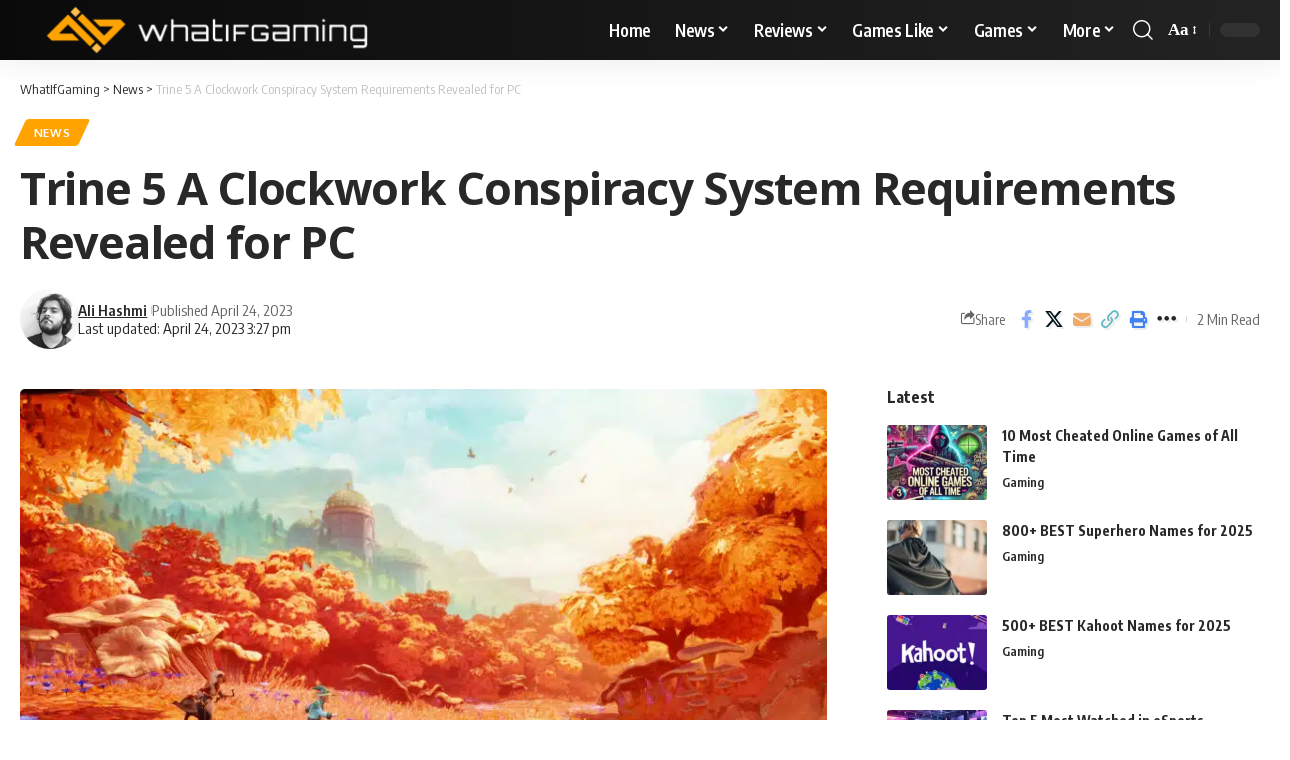

--- FILE ---
content_type: text/html; charset=UTF-8
request_url: https://whatifgaming.com/trine-5-a-clockwork-conspiracy-system-requirements/
body_size: 60093
content:
<!DOCTYPE html><html lang="en-US"><head><script data-no-optimize="1">var litespeed_docref=sessionStorage.getItem("litespeed_docref");litespeed_docref&&(Object.defineProperty(document,"referrer",{get:function(){return litespeed_docref}}),sessionStorage.removeItem("litespeed_docref"));</script> <meta charset="UTF-8" /><meta http-equiv="X-UA-Compatible" content="IE=edge" /><meta name="viewport" content="width=device-width, initial-scale=1.0" /><link rel="profile" href="https://gmpg.org/xfn/11" /><meta name='robots' content='index, follow, max-image-preview:large, max-snippet:-1, max-video-preview:-1' /><style>img:is([sizes="auto" i], [sizes^="auto," i]) { contain-intrinsic-size: 3000px 1500px }</style><title>Trine 5 A Clockwork Conspiracy System Requirements Revealed</title><meta name="description" content="Trine 5 A Clockwork Conspiracy System Requirements have been officially revealed for PC through its Steam page." /><link rel="preconnect" href="https://fonts.gstatic.com" crossorigin><link rel="preload" as="style" onload="this.onload=null;this.rel='stylesheet'" id="rb-preload-gfonts" href="https://fonts.googleapis.com/css?family=Open+Sans%3A300%2C400%2C500%2C600%2C700%2C800%2C300italic%2C400italic%2C500italic%2C600italic%2C700italic%2C800italic%7COxygen%3A400%2C700%7CEncode+Sans+Condensed%3A400%2C500%2C600%2C700%2C800&amp;display=swap" crossorigin><noscript><link rel="stylesheet" href="https://fonts.googleapis.com/css?family=Open+Sans%3A300%2C400%2C500%2C600%2C700%2C800%2C300italic%2C400italic%2C500italic%2C600italic%2C700italic%2C800italic%7COxygen%3A400%2C700%7CEncode+Sans+Condensed%3A400%2C500%2C600%2C700%2C800&amp;display=swap"></noscript><link rel="canonical" href="https://whatifgaming.com/trine-5-a-clockwork-conspiracy-system-requirements/" /><meta property="og:locale" content="en_US" /><meta property="og:type" content="article" /><meta property="og:title" content="Trine 5 A Clockwork Conspiracy System Requirements Revealed for PC" /><meta property="og:description" content="Trine 5 A Clockwork Conspiracy System Requirements have been officially revealed for PC through its Steam page." /><meta property="og:url" content="https://whatifgaming.com/trine-5-a-clockwork-conspiracy-system-requirements/" /><meta property="og:site_name" content="WhatIfGaming" /><meta property="article:published_time" content="2023-04-24T14:26:58+00:00" /><meta property="article:modified_time" content="2023-04-24T14:27:03+00:00" /><meta property="og:image" content="https://whatifgaming.com/wp-content/uploads/2023/04/Trine-5.jpg" /><meta property="og:image:width" content="1920" /><meta property="og:image:height" content="1080" /><meta property="og:image:type" content="image/jpeg" /><meta name="author" content="Ali Hashmi" /><meta name="twitter:card" content="summary_large_image" /><meta name="twitter:creator" content="@whatifgaming" /><meta name="twitter:site" content="@whatifgaming" /><meta name="twitter:label1" content="Written by" /><meta name="twitter:data1" content="Ali Hashmi" /><meta name="twitter:label2" content="Est. reading time" /><meta name="twitter:data2" content="2 minutes" /> <script type="application/ld+json" class="yoast-schema-graph">{"@context":"https://schema.org","@graph":[{"@type":"Article","@id":"https://whatifgaming.com/trine-5-a-clockwork-conspiracy-system-requirements/#article","isPartOf":{"@id":"https://whatifgaming.com/trine-5-a-clockwork-conspiracy-system-requirements/"},"author":{"name":"Ali Hashmi","@id":"https://whatifgaming.com/#/schema/person/3b9d9b5a7275d2d4eac5a54a9b6d014c"},"headline":"Trine 5 A Clockwork Conspiracy System Requirements Revealed for PC","datePublished":"2023-04-24T14:26:58+00:00","dateModified":"2023-04-24T14:27:03+00:00","mainEntityOfPage":{"@id":"https://whatifgaming.com/trine-5-a-clockwork-conspiracy-system-requirements/"},"wordCount":304,"commentCount":0,"publisher":{"@id":"https://whatifgaming.com/#organization"},"image":{"@id":"https://whatifgaming.com/trine-5-a-clockwork-conspiracy-system-requirements/#primaryimage"},"thumbnailUrl":"https://whatifgaming.com/wp-content/uploads/2023/04/Trine-5.jpg","keywords":["THQ Nordic","Trine 5: A Clockwork Conspiracy"],"articleSection":["News"],"inLanguage":"en-US","potentialAction":[{"@type":"CommentAction","name":"Comment","target":["https://whatifgaming.com/trine-5-a-clockwork-conspiracy-system-requirements/#respond"]}],"copyrightYear":"2023","copyrightHolder":{"@id":"https://whatifgaming.com/#organization"}},{"@type":"WebPage","@id":"https://whatifgaming.com/trine-5-a-clockwork-conspiracy-system-requirements/","url":"https://whatifgaming.com/trine-5-a-clockwork-conspiracy-system-requirements/","name":"Trine 5 A Clockwork Conspiracy System Requirements Revealed","isPartOf":{"@id":"https://whatifgaming.com/#website"},"primaryImageOfPage":{"@id":"https://whatifgaming.com/trine-5-a-clockwork-conspiracy-system-requirements/#primaryimage"},"image":{"@id":"https://whatifgaming.com/trine-5-a-clockwork-conspiracy-system-requirements/#primaryimage"},"thumbnailUrl":"https://whatifgaming.com/wp-content/uploads/2023/04/Trine-5.jpg","datePublished":"2023-04-24T14:26:58+00:00","dateModified":"2023-04-24T14:27:03+00:00","description":"Trine 5 A Clockwork Conspiracy System Requirements have been officially revealed for PC through its Steam page.","breadcrumb":{"@id":"https://whatifgaming.com/trine-5-a-clockwork-conspiracy-system-requirements/#breadcrumb"},"inLanguage":"en-US","potentialAction":[{"@type":"ReadAction","target":["https://whatifgaming.com/trine-5-a-clockwork-conspiracy-system-requirements/"]}]},{"@type":"ImageObject","inLanguage":"en-US","@id":"https://whatifgaming.com/trine-5-a-clockwork-conspiracy-system-requirements/#primaryimage","url":"https://whatifgaming.com/wp-content/uploads/2023/04/Trine-5.jpg","contentUrl":"https://whatifgaming.com/wp-content/uploads/2023/04/Trine-5.jpg","width":1920,"height":1080,"caption":"Trine 5 Screenshot"},{"@type":"BreadcrumbList","@id":"https://whatifgaming.com/trine-5-a-clockwork-conspiracy-system-requirements/#breadcrumb","itemListElement":[{"@type":"ListItem","position":1,"name":"Home","item":"https://whatifgaming.com/"},{"@type":"ListItem","position":2,"name":"Trine 5 A Clockwork Conspiracy System Requirements Revealed for PC"}]},{"@type":"WebSite","@id":"https://whatifgaming.com/#website","url":"https://whatifgaming.com/","name":"WhatIfGaming","description":"Gaming Guides, News And Reviews","publisher":{"@id":"https://whatifgaming.com/#organization"},"alternateName":"WIG","potentialAction":[{"@type":"SearchAction","target":{"@type":"EntryPoint","urlTemplate":"https://whatifgaming.com/?s={search_term_string}"},"query-input":{"@type":"PropertyValueSpecification","valueRequired":true,"valueName":"search_term_string"}}],"inLanguage":"en-US"},{"@type":"Organization","@id":"https://whatifgaming.com/#organization","name":"WhatIfGaming","url":"https://whatifgaming.com/","logo":{"@type":"ImageObject","inLanguage":"en-US","@id":"https://whatifgaming.com/#/schema/logo/image/","url":"http://whatifgaming.com/wp-content/uploads/2022/11/WhatIfGaming_Logo_Horizontal.png","contentUrl":"http://whatifgaming.com/wp-content/uploads/2022/11/WhatIfGaming_Logo_Horizontal.png","width":1501,"height":241,"caption":"WhatIfGaming"},"image":{"@id":"https://whatifgaming.com/#/schema/logo/image/"},"sameAs":["https://x.com/whatifgaming"]},{"@type":"Person","@id":"https://whatifgaming.com/#/schema/person/3b9d9b5a7275d2d4eac5a54a9b6d014c","name":"Ali Hashmi","image":{"@type":"ImageObject","inLanguage":"en-US","@id":"https://whatifgaming.com/#/schema/person/image/","url":"https://whatifgaming.com/wp-content/litespeed/avatar/afe165e0c6de9365ed4b706be697d821.jpg?ver=1768595755","contentUrl":"https://whatifgaming.com/wp-content/litespeed/avatar/afe165e0c6de9365ed4b706be697d821.jpg?ver=1768595755","caption":"Ali Hashmi"},"description":"Gaming enthusiast, massive Soulsborne fan with hundreds of hours spread across different Soulslike titles, and a passionate writer. Always on the lookout for interesting games with unique mechanics and design especially in the indie space. He loves to write informative guides for newer and ongoing releases.","url":"https://whatifgaming.com/author/ali/"}]}</script> <link rel='dns-prefetch' href='//scripts.mediavine.com' /><link rel='dns-prefetch' href='//www.googletagmanager.com' /><link rel='dns-prefetch' href='//use.fontawesome.com' /><link rel="alternate" type="application/rss+xml" title="WhatIfGaming &raquo; Feed" href="https://whatifgaming.com/feed/" /><link rel="alternate" type="application/rss+xml" title="WhatIfGaming &raquo; Comments Feed" href="https://whatifgaming.com/comments/feed/" /><link rel="alternate" type="application/rss+xml" title="WhatIfGaming &raquo; Trine 5 A Clockwork Conspiracy System Requirements Revealed for PC Comments Feed" href="https://whatifgaming.com/trine-5-a-clockwork-conspiracy-system-requirements/feed/" /><link rel="pingback" href="https://whatifgaming.com/xmlrpc.php"/><style id="litespeed-ccss">ul{box-sizing:border-box}:root{--wp--preset--font-size--normal:16px;--wp--preset--font-size--huge:42px}.screen-reader-text{border:0;clip:rect(1px,1px,1px,1px);-webkit-clip-path:inset(50%);clip-path:inset(50%);height:1px;margin:-1px;overflow:hidden;padding:0;position:absolute;width:1px;word-wrap:normal!important}body{--wp--preset--color--black:#000;--wp--preset--color--cyan-bluish-gray:#abb8c3;--wp--preset--color--white:#fff;--wp--preset--color--pale-pink:#f78da7;--wp--preset--color--vivid-red:#cf2e2e;--wp--preset--color--luminous-vivid-orange:#ff6900;--wp--preset--color--luminous-vivid-amber:#fcb900;--wp--preset--color--light-green-cyan:#7bdcb5;--wp--preset--color--vivid-green-cyan:#00d084;--wp--preset--color--pale-cyan-blue:#8ed1fc;--wp--preset--color--vivid-cyan-blue:#0693e3;--wp--preset--color--vivid-purple:#9b51e0;--wp--preset--gradient--vivid-cyan-blue-to-vivid-purple:linear-gradient(135deg,rgba(6,147,227,1) 0%,#9b51e0 100%);--wp--preset--gradient--light-green-cyan-to-vivid-green-cyan:linear-gradient(135deg,#7adcb4 0%,#00d082 100%);--wp--preset--gradient--luminous-vivid-amber-to-luminous-vivid-orange:linear-gradient(135deg,rgba(252,185,0,1) 0%,rgba(255,105,0,1) 100%);--wp--preset--gradient--luminous-vivid-orange-to-vivid-red:linear-gradient(135deg,rgba(255,105,0,1) 0%,#cf2e2e 100%);--wp--preset--gradient--very-light-gray-to-cyan-bluish-gray:linear-gradient(135deg,#eee 0%,#a9b8c3 100%);--wp--preset--gradient--cool-to-warm-spectrum:linear-gradient(135deg,#4aeadc 0%,#9778d1 20%,#cf2aba 40%,#ee2c82 60%,#fb6962 80%,#fef84c 100%);--wp--preset--gradient--blush-light-purple:linear-gradient(135deg,#ffceec 0%,#9896f0 100%);--wp--preset--gradient--blush-bordeaux:linear-gradient(135deg,#fecda5 0%,#fe2d2d 50%,#6b003e 100%);--wp--preset--gradient--luminous-dusk:linear-gradient(135deg,#ffcb70 0%,#c751c0 50%,#4158d0 100%);--wp--preset--gradient--pale-ocean:linear-gradient(135deg,#fff5cb 0%,#b6e3d4 50%,#33a7b5 100%);--wp--preset--gradient--electric-grass:linear-gradient(135deg,#caf880 0%,#71ce7e 100%);--wp--preset--gradient--midnight:linear-gradient(135deg,#020381 0%,#2874fc 100%);--wp--preset--font-size--small:13px;--wp--preset--font-size--medium:20px;--wp--preset--font-size--large:36px;--wp--preset--font-size--x-large:42px;--wp--preset--spacing--20:.44rem;--wp--preset--spacing--30:.67rem;--wp--preset--spacing--40:1rem;--wp--preset--spacing--50:1.5rem;--wp--preset--spacing--60:2.25rem;--wp--preset--spacing--70:3.38rem;--wp--preset--spacing--80:5.06rem;--wp--preset--shadow--natural:6px 6px 9px rgba(0,0,0,.2);--wp--preset--shadow--deep:12px 12px 50px rgba(0,0,0,.4);--wp--preset--shadow--sharp:6px 6px 0px rgba(0,0,0,.2);--wp--preset--shadow--outlined:6px 6px 0px -3px rgba(255,255,255,1),6px 6px rgba(0,0,0,1);--wp--preset--shadow--crisp:6px 6px 0px rgba(0,0,0,1)}@media (max-width:768px){body .site-wrap{z-index:unset!important}}.site-outer{overflow-x:visible!important}:root{--swiper-theme-color:#007aff}:host{position:relative;display:block;margin-left:auto;margin-right:auto;z-index:1}:root{--swiper-navigation-size:44px}:root{--global-kb-font-size-sm:clamp(.8rem,.73rem + .217vw,.9rem);--global-kb-font-size-md:clamp(1.1rem,.995rem + .326vw,1.25rem);--global-kb-font-size-lg:clamp(1.75rem,1.576rem + .543vw,2rem);--global-kb-font-size-xl:clamp(2.25rem,1.728rem + 1.63vw,3rem);--global-kb-font-size-xxl:clamp(2.5rem,1.456rem + 3.26vw,4rem);--global-kb-font-size-xxxl:clamp(2.75rem,.489rem + 7.065vw,6rem)}:root{--global-palette1:#3182ce;--global-palette2:#2b6cb0;--global-palette3:#1a202c;--global-palette4:#2d3748;--global-palette5:#4a5568;--global-palette6:#718096;--global-palette7:#edf2f7;--global-palette8:#f7fafc;--global-palette9:#fff}.elementor-screen-only,.screen-reader-text{position:absolute;top:-10000em;width:1px;height:1px;margin:-1px;padding:0;overflow:hidden;clip:rect(0,0,0,0);border:0}.elementor *{box-sizing:border-box}:root{--page-title-display:block}:root{--swiper-theme-color:#007aff}:root{--swiper-navigation-size:44px}.elementor-kit-48070{--e-global-color-primary:#6ec1e4;--e-global-color-secondary:#54595f;--e-global-color-text:#7a7a7a;--e-global-color-accent:#61ce70;--e-global-typography-primary-font-family:"Roboto";--e-global-typography-primary-font-weight:600;--e-global-typography-secondary-font-family:"Roboto Slab";--e-global-typography-secondary-font-weight:400;--e-global-typography-text-font-family:"Roboto";--e-global-typography-text-font-weight:400;--e-global-typography-accent-font-family:"Roboto";--e-global-typography-accent-font-weight:500}.fa-solid{font-style:normal;font-variant:normal;line-height:1;display:var(--fa-display,inline-block);-moz-osx-font-smoothing:grayscale;-webkit-font-smoothing:antialiased;text-rendering:auto}.fa-arrow-trend-up:before{content:'\e098'}:root,:host{--fa-font-brands:normal 400 1em/1 'Font Awesome 6 Brands'}:root,:host{--fa-font-regular:normal 400 1em/1 'Font Awesome 6 Free'}:root,:host{--fa-font-solid:normal 900 1em/1 'Font Awesome 6 Free'}.fa-solid{font-family:'Font Awesome 6 Free';font-weight:900}:root{--effect:all .25s cubic-bezier(.32,.74,.57,1);--timing:cubic-bezier(.32,.74,.57,1);--shadow-12:#0000001f;--shadow-20:#00000005;--round-3:3px;--height-34:34px;--height-40:40px;--padding-40:0 40px;--round-5:5px;--round-7:7px;--shadow-7:#00000012;--dark-accent:#191c20;--dark-accent-0:#191c2000;--dark-accent-90:#191c20f2;--meta-b-family:var(--meta-family);--meta-b-fcolor:#282828;--meta-b-fspace:normal;--meta-b-fstyle:normal;--meta-b-fweight:600;--meta-b-transform:none;--nav-bg:#fff;--nav-bg-from:#fff;--nav-bg-to:#fff;--subnav-bg:#fff;--subnav-bg-from:#fff;--subnav-bg-to:#fff;--indicator-bg-from:#ff0084;--indicator-bg-to:#2c2cf8;--bottom-border-color:var(--flex-gray-15);--column-border-color:var(--flex-gray-15);--audio-color:#ffa052;--dribbble-color:#fb70a6;--excerpt-color:#666;--fb-color:#89abfc;--g-color:#ff184e;--live-color:#fe682e;--gallery-color:#729dff;--heading-color:var(--body-fcolor);--ig-color:#7e40b6;--linkedin-color:#007bb6;--nav-color:#282828;--pin-color:#f74c53;--flipboard-color:#f52828;--privacy-color:#fff;--review-color:#ffc300;--soundcloud-color:#fd794a;--subnav-color:#282828;--telegam-color:#649fdf;--twitter-color:#00151c;--medium-color:#000;--threads-color:#000;--video-color:#ffc300;--vimeo-color:#44bbe1;--ytube-color:#ef464b;--nav-color-10:#28282820;--subnav-color-10:#28282820;--g-color-90:#ff184ee6;--absolute-dark:#242424;--body-family:'Oxygen',sans-serif;--btn-family:'Encode Sans Condensed',sans-serif;--cat-family:'Oxygen',sans-serif;--dwidgets-family:'Oxygen',sans-serif;--h1-family:'Encode Sans Condensed',sans-serif;--h2-family:'Encode Sans Condensed',sans-serif;--h3-family:'Encode Sans Condensed',sans-serif;--h4-family:'Encode Sans Condensed',sans-serif;--h5-family:'Encode Sans Condensed',sans-serif;--h6-family:'Encode Sans Condensed',sans-serif;--input-family:'Encode Sans Condensed',sans-serif;--menu-family:'Encode Sans Condensed',sans-serif;--meta-family:'Encode Sans Condensed',sans-serif;--submenu-family:'Encode Sans Condensed',sans-serif;--tagline-family:'Encode Sans Condensed',sans-serif;--body-fcolor:#282828;--btn-fcolor:inherit;--h1-fcolor:inherit;--h2-fcolor:inherit;--h3-fcolor:inherit;--h4-fcolor:inherit;--h5-fcolor:inherit;--h6-fcolor:inherit;--input-fcolor:inherit;--meta-fcolor:#666;--tagline-fcolor:inherit;--body-fsize:16px;--btn-fsize:12px;--cat-fsize:10px;--dwidgets-fsize:13px;--excerpt-fsize:14px;--h1-fsize:40px;--h2-fsize:28px;--h3-fsize:22px;--h4-fsize:16px;--h5-fsize:14px;--h6-fsize:13px;--headline-fsize:45px;--input-fsize:14px;--menu-fsize:17px;--meta-fsize:13px;--submenu-fsize:13px;--tagline-fsize:28px;--body-fspace:normal;--btn-fspace:normal;--cat-fspace:.07em;--dwidgets-fspace:0;--h1-fspace:normal;--h2-fspace:normal;--h3-fspace:normal;--h4-fspace:normal;--h5-fspace:normal;--h6-fspace:normal;--input-fspace:normal;--menu-fspace:-.02em;--meta-fspace:normal;--submenu-fspace:-.02em;--tagline-fspace:normal;--body-fstyle:normal;--btn-fstyle:normal;--cat-fstyle:normal;--dwidgets-fstyle:normal;--h1-fstyle:normal;--h2-fstyle:normal;--h3-fstyle:normal;--h4-fstyle:normal;--h5-fstyle:normal;--h6-fstyle:normal;--input-fstyle:normal;--menu-fstyle:normal;--meta-fstyle:normal;--submenu-fstyle:normal;--tagline-fstyle:normal;--body-fweight:400;--btn-fweight:700;--cat-fweight:700;--dwidgets-fweight:600;--h1-fweight:700;--h2-fweight:700;--h3-fweight:700;--h4-fweight:700;--h5-fweight:700;--h6-fweight:600;--input-fweight:400;--menu-fweight:600;--meta-fweight:400;--submenu-fweight:500;--tagline-fweight:400;--flex-gray-15:#88888826;--flex-gray-20:#88888833;--flex-gray-40:#88888866;--flex-gray-7:#88888812;--dribbble-hcolor:#ff407f;--fb-hcolor:#1f82ec;--ig-hcolor:#8823b6;--linkedin-hcolor:#006ab1;--pin-hcolor:#f60c19;--flipboard-hcolor:#e00a0a;--soundcloud-hcolor:#ff5313;--telegam-hcolor:#3885d9;--twitter-hcolor:#13b9ee;--threads-hcolor:#5219ff;--medium-hcolor:#ffb600;--vimeo-hcolor:#16b1e3;--ytube-hcolor:#fc161e;--indicator-height:4px;--nav-height:60px;--absolute-light:#ddd;--solid-light:#fafafa;--em-mini:.8em;--rem-mini:.8rem;--transparent-nav-color:#fff;--swiper-navigation-size:44px;--tagline-s-fsize:22px;--em-small:.92em;--rem-small:.92rem;--bottom-spacing:35px;--box-spacing:5%;--el-spacing:12px;--heading-sub-color:var(--g-color);--body-transform:none;--btn-transform:none;--cat-transform:uppercase;--dwidgets-transform:none;--h1-transform:none;--h2-transform:none;--h3-transform:none;--h4-transform:none;--h5-transform:none;--h6-transform:none;--input-transform:none;--menu-transform:none;--meta-transform:none;--submenu-transform:none;--tagline-transform:none;--awhite:#fff;--solid-white:#fff;--max-width-wo-sb:100%;--alignwide-w:1600px;--bookmark-color:#62b088;--bookmark-color-90:#62b088f2;--slider-nav-dcolor:inherit}.light-scheme{--shadow-12:#00000066;--shadow-20:#00000033;--shadow-7:#0000004d;--dark-accent:#0e0f12;--dark-accent-0:#0e0f1200;--dark-accent-90:#0e0f12f2;--meta-b-fcolor:#fff;--nav-bg:#131518;--nav-bg-from:#131518;--nav-bg-to:#131518;--bcrumb-color:#fff;--excerpt-color:#ddd;--heading-color:var(--body-fcolor);--nav-color:#fff;--subnav-color:#fff;--nav-color-10:#ffffff15;--subnav-color-10:#ffffff15;--body-fcolor:#fff;--h1-fcolor:#fff;--h2-fcolor:#fff;--h3-fcolor:#fff;--h4-fcolor:#fff;--h5-fcolor:#fff;--h6-fcolor:#fff;--headline-fcolor:#fff;--input-fcolor:#fff;--meta-fcolor:#bbb;--tagline-fcolor:#fff;--flex-gray-15:#88888840;--flex-gray-7:#88888818;--solid-light:#333;--heading-sub-color:var(--g-color);--solid-white:#191c20;--twitter-color:#fff;--medium-color:#fff;--threads-color:#fff}body:not([data-theme=dark]) [data-mode=dark]{display:none!important}html,body,div,span,h1,h4,h5,p,a,strong,ul,li,form,label{font-family:inherit;font-size:100%;font-weight:inherit;font-style:inherit;line-height:inherit;margin:0;padding:0;vertical-align:baseline;border:0;outline:0}html{font-size:var(--body-fsize);overflow-x:hidden;-ms-text-size-adjust:100%;-webkit-text-size-adjust:100%;text-size-adjust:100%}body{font-family:var(--body-family);font-size:var(--body-fsize);font-weight:var(--body-fweight);font-style:var(--body-fstyle);line-height:max(var(--body-fheight,1.7),1.4);display:block;margin:0;letter-spacing:var(--body-fspace);text-transform:var(--body-transform);color:var(--body-fcolor);background-color:var(--solid-white)}*{-moz-box-sizing:border-box;-webkit-box-sizing:border-box;box-sizing:border-box}:before,:after{-moz-box-sizing:border-box;-webkit-box-sizing:border-box;box-sizing:border-box}.site-outer{position:relative;display:block;overflow:clip;max-width:100%;background-color:var(--solid-white)}.site-wrap{position:relative;display:block;margin:0;padding:0}.site-wrap{z-index:1;min-height:45vh}input{overflow:visible}[type=checkbox]{box-sizing:border-box;padding:0}a{text-decoration:none;color:inherit;background-color:transparent}strong{font-weight:700}img{max-width:100%;height:auto;vertical-align:middle;border-style:none;-webkit-object-fit:cover;object-fit:cover}svg:not(:root){overflow:hidden}input,textarea{text-transform:none;color:inherit;outline:none!important}.screen-reader-text{position:absolute;overflow:hidden;clip:rect(1px,1px,1px,1px);width:1px;height:1px;margin:-1px;padding:0;word-wrap:normal!important;border:0;clip-path:inset(50%);-webkitcolorip-path:inset(50%)}[type=submit]{-webkit-appearance:button}[type=submit]::-moz-focus-inner{padding:0;border-style:none}[type=submit]:-moz-focusring{outline:ButtonText dotted 1px}:-webkit-autofill{-webkit-box-shadow:0 0 0 30px #fafafa inset}::-webkit-file-upload-button{font:inherit;-webkit-appearance:button}.clearfix:before,.clearfix:after{display:table;clear:both;content:' '}h1{font-family:var(--h1-family);font-size:var(--h1-fsize);font-weight:var(--h1-fweight);font-style:var(--h1-fstyle);line-height:var(--h1-fheight,1.2);letter-spacing:var(--h1-fspace);text-transform:var(--h1-transform)}h1{color:var(--h1-fcolor)}.h3{font-family:var(--h3-family);font-size:var(--h3-fsize);font-weight:var(--h3-fweight);font-style:var(--h3-fstyle);line-height:var(--h3-fheight,1.3);letter-spacing:var(--h3-fspace);text-transform:var(--h3-transform)}h4,.h4{font-family:var(--h4-family);font-size:var(--h4-fsize);font-weight:var(--h4-fweight);font-style:var(--h4-fstyle);line-height:var(--h4-fheight,1.45);letter-spacing:var(--h4-fspace);text-transform:var(--h4-transform)}h4{color:var(--h4-fcolor)}.h5,h5{font-family:var(--h5-family);font-size:var(--h5-fsize);font-weight:var(--h5-fweight);font-style:var(--h5-fstyle);line-height:var(--h5-fheight,1.5);letter-spacing:var(--h5-fspace);text-transform:var(--h5-transform)}h5{color:var(--h5-fcolor)}.h6{font-family:var(--h6-family);font-size:var(--h6-fsize);font-weight:var(--h6-fweight);font-style:var(--h6-fstyle);line-height:var(--h6-fheight,1.5);letter-spacing:var(--h6-fspace);text-transform:var(--h6-transform)}h5.entry-title{font-size:var(--title-size,var(--h5-fsize))}.p-categories{font-family:var(--cat-family);font-size:var(--cat-fsize);font-weight:var(--cat-fweight);font-style:var(--cat-fstyle);letter-spacing:var(--cat-fspace);text-transform:var(--cat-transform)}.is-meta,.meta-text,.user-login-form label{font-family:var(--meta-family);font-size:var(--meta-fsize);font-weight:var(--meta-fweight);font-style:var(--meta-fstyle);letter-spacing:var(--meta-fspace);text-transform:var(--meta-transform)}.is-meta{color:var(--meta-fcolor)}.meta-author,.meta-bold{font-family:var(--meta-b-family);font-size:inherit;font-weight:var(--meta-b-fweight);font-style:var(--meta-b-fstyle);letter-spacing:var(--meta-b-fspace);text-transform:var(--meta-b-transform)}.p-readmore{font-family:var(--btn-family);font-size:var(--readmore-fsize,12px);font-weight:600;font-style:normal;text-transform:none}input[type=text],input[type=password],textarea{font-family:var(--input-family);font-size:var(--input-fsize);font-weight:var(--input-fweight);font-style:var(--input-fstyle);letter-spacing:var(--input-fspace);text-transform:var(--input-transform);color:var(--input-fcolor)}input[type=submit],.button,.rbbsl a>span{font-family:var(--btn-family);font-size:var(--btn-fsize);font-weight:var(--btn-fweight);font-style:var(--btn-fstyle);letter-spacing:var(--btn-fspace);text-transform:var(--btn-transform)}.breadcrumb-inner{font-family:var(--bcrumb-family,var(--meta-family));font-size:var(--bcrumb-fsize,13px);font-weight:var(--bcrumb-fweight,var(--meta-fweight));font-style:var(--bcrumb-fstyle,initial);line-height:var(--bcrumb-fheight,1.5);letter-spacing:var(--bcrumb-fspace,0);text-transform:var(--bcrumb-transform,initial);color:var(--bcrumb-color,inherit)}.main-menu>li>a{font-family:var(--menu-family);font-size:var(--menu-fsize);font-weight:var(--menu-fweight);font-style:var(--menu-fstyle);line-height:1.5;letter-spacing:var(--menu-fspace);text-transform:var(--menu-transform)}.main-menu .sub-menu>.menu-item a{font-family:var(--submenu-family);font-size:var(--submenu-fsize);font-weight:var(--submenu-fweight);font-style:var(--submenu-fstyle);line-height:1.25;letter-spacing:var(--submenu-fspace);text-transform:var(--submenu-transform);color:var(--subnav-color)}.mobile-menu>li>a{font-family:'Encode Sans Condensed',sans-serif;font-size:1.1rem;font-weight:400;font-style:normal;line-height:1.5;letter-spacing:-.02em;text-transform:none}.mobile-menu .sub-menu a{font-family:'Encode Sans Condensed',sans-serif;font-size:14px;font-weight:700;font-style:normal;line-height:1.5;text-transform:none}.s-title{font-family:var(--headline-family,var(--h1-family));font-size:var(--headline-fsize,var(--h1-fsize));font-weight:var(--headline-fweight,var(--h1-fweight));font-style:var(--headline-fstyle,var(--h1-fstyle));line-height:var(--headline-fheight,var(--h1-fheight,1.2));letter-spacing:var(--headline-fspace,var(--h1-fspace));text-transform:var(--headline-transform,var(--h1-transform));color:var(--headline-fcolor,var(--h1-fcolor))}.heading-title>*{font-family:var(--heading-family,inherit);font-size:var(--heading-fsize,inherit);font-weight:var(--heading-fweight,inherit);font-style:var(--heading-fstyle,inherit);letter-spacing:var(--heading-fspace,inherit);text-transform:var(--heading-transform,inherit)}input[type=text],input[type=password]{line-height:max(var(--input-fheight),24px);max-width:100%;padding:12px 20px;white-space:nowrap;border:var(--input-border,none);border-radius:var(--round-3);outline:none!important;background-color:var(--input-bg,var(--flex-gray-7));-webkit-box-shadow:none!important;box-shadow:none!important}input[type=submit],.button{line-height:var(--height-40);padding:var(--padding-40);white-space:nowrap;color:var(--awhite);border:none;border-radius:var(--round-3);outline:none!important;background:var(--g-color);-webkit-box-shadow:none;box-shadow:none}textarea{font-size:var(--input-fsize)!important;line-height:var(--input-fheight,1.6);display:block;overflow:auto;width:100%;max-width:100%;padding:15px 20px;border:var(--input-border,none);border-radius:var(--round-7);outline:none;background-color:var(--input-bg,var(--flex-gray-7));-webkit-box-shadow:none!important;box-shadow:none!important}.rb-container{position:static;display:block;width:100%;max-width:var(--rb-width,1280px);margin-right:auto;margin-left:auto}.edge-padding{padding-right:20px;padding-left:20px}.rb-section ul,.menu-item{list-style:none}h1,h4,h5,.h3,.h4,.h5,.h6,p{-ms-word-wrap:break-word;word-wrap:break-word}.icon-holder{display:flex;align-items:center}.svg-icon{width:1.5em;height:auto}.light-scheme{color:var(--body-fcolor);--pagi-bg:var(--solid-light)}.block-inner{display:flex;flex-flow:row wrap;flex-grow:1;row-gap:var(--bottom-spacing)}.is-gap-10 .block-inner{margin-right:-10px;margin-left:-10px;--column-gap:10px}.block-inner>*{flex-basis:100%;width:100%;padding-right:var(--column-gap,0);padding-left:var(--column-gap,0)}[class*=is-gap-]>.block-inner>*{padding-right:var(--column-gap,0);padding-left:var(--column-gap,0)}.is-color .icon-facebook{color:var(--fb-color)}.is-color .icon-twitter{color:var(--twitter-color)}.is-color .icon-flipboard{color:var(--flipboard-color)}.is-color .icon-email{color:#efab68}.is-color .icon-copy{color:#66bbbf}.is-color .icon-print{color:#4082f1}.is-bg *{color:inherit}.mfp-hide{display:none!important}.rbi{font-family:'ruby-icon'!important;font-weight:400;font-style:normal;font-variant:normal;text-transform:none;-webkit-font-smoothing:antialiased;-moz-osx-font-smoothing:grayscale;speak:none}.rbi-search:before{content:'\e946'}.rbi-clock:before{content:'\e947'}.rbi-email:before{content:'\e908'}.rbi-share:before{content:'\e94e'}.rbi-print:before{content:'\e909'}.rbi-facebook:before{content:'\e915'}.rbi-flipboard:before{content:'\e918'}.rbi-twitter:before{content:'\e988'}.rbi-cright:before{content:'\e902'}.rbi-trending:before{content:'\e954'}.rbi-link-o:before{content:'\e9cb'}.rbi-more:before{content:'\e987'}.header-wrap{position:relative;display:block}.navbar-wrap{position:relative;z-index:999;display:block}.header-mobile{display:none}.navbar-wrap:not(.navbar-transparent){background:var(--nav-bg);background:-webkit-linear-gradient(left,var(--nav-bg-from) 0%,var(--nav-bg-to) 100%);background:linear-gradient(to right,var(--nav-bg-from) 0%,var(--nav-bg-to) 100%)}.style-shadow .navbar-wrap:not(.navbar-transparent){box-shadow:0 4px 30px var(--shadow-7)}.navbar-inner{position:relative;display:flex;align-items:stretch;flex-flow:row nowrap;justify-content:space-between;max-width:100%;min-height:var(--nav-height)}.navbar-left,.navbar-right,.navbar-center{display:flex;align-items:stretch;flex-flow:row nowrap}.navbar-left{flex-grow:1}.logo-wrap{display:flex;align-items:center;flex-shrink:0;max-height:100%;margin-right:20px}.logo-wrap a{max-height:100%}.is-image-logo.logo-wrap a{display:block}.logo-wrap img{display:block;width:auto;max-height:var(--nav-height);object-fit:cover}.navbar-right>*{position:static;display:flex;align-items:center;height:100%}.navbar-outer .navbar-right>*{color:var(--nav-color)}.large-menu>li{position:relative;display:block;float:left}.large-menu .sub-menu li{position:relative}.large-menu .sub-menu,.header-dropdown{position:absolute;z-index:9999;top:-9999px;right:auto;left:0;display:block;visibility:hidden;min-width:210px;margin-top:20px;list-style:none;opacity:0;border-radius:var(--round-7)}.mega-dropdown{position:absolute;z-index:888;top:-9999px;right:auto;left:-10%;display:block;min-width:180px;margin-top:20px;opacity:0;background:0 0}.mega-dropdown-inner{position:relative;width:100%;padding:20px 20px 30px;border-radius:var(--round-7);background:var(--subnav-bg);background:-webkit-linear-gradient(left,var(--subnav-bg-from) 0%,var(--subnav-bg-to) 100%);background:linear-gradient(to right,var(--subnav-bg-from) 0%,var(--subnav-bg-to) 100%);box-shadow:0 4px 30px var(--shadow-7)}body:not([data-theme=dark]) .is-mega-category .mega-dropdown-inner{background:var(--mega-bg,var(--subnav-bg));background:-webkit-linear-gradient(left,var(--mega-bg,var(--subnav-bg-from)) 0%,var(--mega-bg,var(--subnav-bg-to)) 100%);background:linear-gradient(to right,var(--mega-bg,var(--subnav-bg-from)) 0%,var(--mega-bg,var(--subnav-bg-to)) 100%)}.mega-header{display:flex;align-items:center;flex-flow:row nowrap;width:100%;margin-bottom:20px}.mega-header:not(.mega-header-fw){padding-bottom:5px;border-bottom:1px solid var(--subnav-color-10)}.mega-link{display:inline-flex;align-items:center;margin-left:auto}.mega-link i{margin-left:3px}.mega-hierarchical .mega-dropdown-inner{display:grid;padding:20px 0 30px;grid-template-columns:4fr 4fr 3fr}.mega-hierarchical .block-list-small-1{--bottom-spacing:12px}.mega-col{padding-right:25px;padding-left:25px}.mega-col-intro{display:flex;flex-flow:column nowrap;justify-content:space-between}.mega-col-intro>*:not(:last-child){margin-bottom:20px}.mega-col-intro .category-hero-wrap{max-width:90%}.mega-header:not(.mega-header-fw) i{width:1em;margin-right:5px;color:var(--g-color)}.mega-hierarchical .p-list-small-2 .feat-holder{width:125px}.mega-col .p-wrap:last-child{margin-bottom:0}.cbox-description{font-size:var(--rem-mini)}.main-menu-wrap{display:flex;align-items:center;height:100%}.menu-item a>span{font-size:inherit;font-weight:inherit;font-style:inherit;position:relative;display:inline-flex;align-items:center;letter-spacing:inherit;column-gap:.3em}.main-menu>li>a{position:relative;display:flex;align-items:center;flex-wrap:nowrap;height:var(--nav-height);padding-right:var(--menu-item-spacing,12px);padding-left:var(--menu-item-spacing,12px);white-space:nowrap;color:var(--nav-color)}.main-menu .sub-menu{padding:10px 0;background:var(--subnav-bg);background:-webkit-linear-gradient(left,var(--subnav-bg-from) 0%,var(--subnav-bg-to) 100%);background:linear-gradient(to right,var(--subnav-bg-from) 0%,var(--subnav-bg-to) 100%);box-shadow:0 4px 30px var(--shadow-12)}.menu-ani-1 .main-menu .sub-menu>.menu-item a{border-left:3px solid transparent}.sub-menu>.menu-item a{display:flex;align-items:center;width:100%;padding:7px 20px}.large-menu>.menu-item.menu-item-has-children>a>span{padding-right:2px}.large-menu>.menu-item.menu-item-has-children>a:after{font-family:'ruby-icon';font-size:var(--rem-mini);content:'\e924';will-change:transform}.wnav-holder{padding-right:5px;padding-left:5px}.wnav-icon{font-size:20px}.widget-p-listing .p-wrap{margin-bottom:20px}.widget-p-listing .p-wrap:last-child{margin-bottom:0}.w-header-search .header-search-form{width:340px;max-width:100%;margin-bottom:0;padding:5px}.w-header-search .search-form-inner{border:none}.rb-search-form{position:relative;width:100%}.rb-search-form input[type=text]{padding-left:0}.rb-search-submit{position:relative;display:flex}.rb-search-submit input[type=submit]{padding:0;opacity:0}.rb-search-submit i{font-size:var(--icon-size,inherit);line-height:1;position:absolute;top:0;bottom:0;left:0;display:flex;align-items:center;justify-content:flex-end;width:100%;padding-right:max(.4em,10px);color:var(--input-fcolor,currentColor)}.rb-search-form .search-icon{display:flex;flex-shrink:0}.search-icon>*{font-size:var(--icon-size,inherit);margin-right:max(.4em,10px);margin-left:max(.4em,10px);color:var(--input-fcolor,currentColor);fill:var(--input-fcolor,currentColor)}.search-form-inner{position:relative;display:flex;align-items:center;border:1px solid var(--flex-gray-15);border-radius:var(--round-5)}.header-wrap .search-form-inner{border-color:var(--subnav-color-10)}.mobile-collapse .search-form-inner{border-color:var(--submbnav-color-10,var(--flex-gray-15))}.rb-search-form .search-text{flex-grow:1}.rb-search-form input{width:100%;padding:.6em 0;border:none;background:0 0}.navbar-right{position:relative;flex-shrink:0}.header-dropdown-outer{position:static}.header-dropdown{right:0;left:auto;overflow:hidden;min-width:200px;color:var(--subnav-color);background:var(--subnav-bg);background:-webkit-linear-gradient(left,var(--subnav-bg-from) 0%,var(--subnav-bg-to) 100%);background:linear-gradient(to right,var(--subnav-bg-from) 0%,var(--subnav-bg-to) 100%);box-shadow:0 4px 30px var(--shadow-12)}.menu-ani-1 .rb-menu>.menu-item>a>span:before{position:absolute;bottom:0;left:0;width:0;height:3px;content:'';background-color:transparent}.menu-ani-1 .rb-menu>.menu-item>a>span:after{position:absolute;right:0;bottom:0;width:0;height:3px;content:'';background-color:var(--nav-color-h-accent,var(--g-color))}.burger-icon{position:relative;display:block;width:24px;height:16px;color:var(--nav-color,inherit)}.burger-icon>span{position:absolute;left:0;display:block;height:2px;border-radius:2px;background-color:currentColor}.burger-icon>span:nth-child(1){top:0;width:100%}.burger-icon>span:nth-child(2){top:50%;width:65%;margin-top:-1px}.burger-icon>span:nth-child(3){top:auto;bottom:0;width:40%}.header-search-form .h5{display:block;margin-bottom:10px}.is-form-layout .search-form-inner{width:100%;border-color:var(--search-form-color,var(--flex-gray-15))}.is-form-layout .search-icon{opacity:.5}.dark-mode-toggle-wrap{height:auto}.dark-mode-toggle{display:flex;align-items:center}.dark-mode-toggle-wrap:not(:first-child) .dark-mode-toggle{position:relative;margin-left:5px;padding-left:10px;border-left:1px solid var(--flex-gray-40)}.navbar-outer .dark-mode-toggle-wrap:not(:first-child) .dark-mode-toggle{border-color:var(--nav-color-10)}.dark-mode-slide{position:relative;width:40px;height:14px;border-radius:20px;background-color:var(--flex-gray-15)}.dark-mode-slide-btn{position:absolute;top:-5px;left:0;display:flex;visibility:hidden;align-items:center;justify-content:center;width:24px;height:24px;opacity:0;border-radius:50%;background-color:var(--solid-white);box-shadow:0 1px 4px var(--shadow-12)!important}.svg-mode-light{color:var(--body-fcolor)}.mode-icon-dark{color:#fff;background-color:var(--g-color)}.dark-mode-slide-btn svg{width:14px;height:14px}.mode-icon-dark:not(.activated){-webkit-transform:translateX(0px);transform:translateX(0px)}.mode-icon-default:not(.activated){-webkit-transform:translateX(16px);transform:translateX(16px)}.navbar-outer{position:relative;z-index:110;display:block;width:100%}.is-mstick .navbar-outer:not(.navbar-outer-template){min-height:var(--nav-height)}.is-mstick .sticky-holder{z-index:998;top:0;right:0;left:0}.header-mobile-wrap{position:relative;z-index:99;flex-grow:0;flex-shrink:0;color:var(--mbnav-color,var(--nav-color));background:var(--mbnav-bg,var(--nav-bg));background:-webkit-linear-gradient(left,var(--mbnav-bg-from,var(--nav-bg-from)) 0%,var(--mbnav-bg-to,var(--nav-bg-to)) 100%);background:linear-gradient(to right,var(--mbnav-bg-from,var(--nav-bg-from)) 0%,var(--mbnav-bg-to,var(--nav-bg-to)) 100%);box-shadow:0 4px 30px var(--shadow-7)}.header-mobile-wrap .navbar-right>*{color:inherit}.mobile-logo-wrap{display:flex;flex-grow:0;margin:0}.mobile-logo-wrap img{width:auto;max-height:var(--mbnav-height,42px)}.collapse-holder{display:block;overflow-y:auto;width:100%}.mobile-collapse .header-search-form{margin-bottom:15px}.mbnav{display:flex;align-items:center;flex-flow:row nowrap;min-height:var(--mbnav-height,42px)}.header-mobile-wrap .navbar-right{align-items:center;justify-content:flex-end}.mbnav-center .navbar-left,.mbnav-center .navbar-right{flex-grow:0;flex-shrink:0;width:30%}.mbnav-center .navbar-center{display:flex;justify-content:center;width:40%}.mbnav-center .wnav-holder{padding-right:3px;padding-left:3px}.mobile-toggle-wrap{display:flex;align-items:stretch}.mobile-menu-trigger{display:flex;align-items:center;padding-right:10px}.mobile-menu-trigger.mobile-search-icon{font-size:18px;padding:0 5px}.mobile-collapse{z-index:0;display:flex;visibility:hidden;overflow:hidden;flex-grow:1;height:0;opacity:0;color:var(--submbnav-color,var(--subnav-color));background:var(--submbnav-bg,var(--subnav-bg));background:-webkit-linear-gradient(left,var(--submbnav-bg-from,var(--subnav-bg-from)) 0%,var(--submbnav-bg-to,var(--subnav-bg-to)) 100%);background:linear-gradient(to right,var(--submbnav-bg-from,var(--subnav-bg-from)) 0%,var(--submbnav-bg-to,var(--subnav-bg-to)) 100%)}.collapse-sections{position:relative;display:flex;flex-flow:column nowrap;width:100%;margin-top:20px;padding:20px;gap:15px}.collapse-inner{position:relative;display:block;width:100%;padding-top:15px}.collapse-inner>*:last-child{padding-bottom:90px}.mobile-menu>li.menu-item-has-children:not(:first-child){margin-top:20px}.mobile-menu>li>a{display:block;padding:10px 0}.mobile-menu .sub-menu{display:flex;flex-flow:row wrap;padding-top:5px;border-top:1px solid var(--submbnav-color-10,var(--subnav-color-10))}.mobile-menu .sub-menu>*{flex:0 0 50%}.mobile-menu .sub-menu a{display:block;width:100%;padding:7px 0}.mobile-socials{display:flex;flex-flow:row wrap}.mobile-socials a{font-size:16px;flex-shrink:0;padding:0 12px}.p-wrap,.p-content{position:relative}.p-wrap>*:not(:last-child),.p-content>*:not(:last-child){margin-bottom:var(--el-spacing)}.p-small,.is-mega-category .p-wrap{--el-spacing:7px}.feat-holder{position:relative;max-width:100%}.p-categories{display:flex;align-items:stretch;flex-flow:row wrap;flex-grow:1;gap:3px}.p-featured{position:relative;display:block;overflow:hidden;padding-bottom:calc(var(--feat-ratio,60)*1%);border-radius:var(--wrap-border,var(--round-3))}.p-featured.ratio-v1{padding-bottom:calc(var(--feat-ratio,75)*1%)}.p-flink{position:absolute;z-index:1;top:0;right:0;bottom:0;left:0;display:block}.p-featured img.featured-img{position:absolute;top:0;right:0;bottom:0;left:0;width:100%;height:100%;margin:0;object-fit:cover;object-position:var(--feat-position,center)}.p-meta{position:relative;display:block}.meta-inner{display:flex;align-items:center;flex-flow:row wrap;gap:.1em .7em}.meta-el{display:inline-flex;align-items:center;flex-flow:row wrap;width:var(--meta-width,auto);gap:max(2px,.35em)}.meta-category a{color:var(--cat-highlight,inherit)}.meta-separate:after{display:inline-flex;width:1px;height:8px;margin-left:.35em;content:'';-webkit-transform:skewX(-15deg);transform:skewX(-15deg);text-decoration:none!important;opacity:var(--meta-style-o,.3);border-radius:var(--meta-style-b,0);background-color:var(--meta-fcolor)}.meta-separate:last-child:after{display:none}.meta-avatar{flex-shrink:0;margin-right:-.1em;gap:3px}body .meta-avatar img{display:inline-flex;width:22px;height:22px;border-radius:50%;object-fit:cover}.meta-avatar{--meta-width:auto}span.entry-title{display:block}.p-url{font-size:inherit;line-height:inherit;position:relative;color:var(--title-color,inherit);text-underline-offset:1px}.is-meta .meta-author a,.meta-category a,.breadcrumb-inner a{text-decoration-color:transparent;text-decoration-line:underline;text-underline-offset:1px}.single-meta .meta-author a{text-decoration:underline solid}.p-readmore{line-height:1;display:inline-flex;align-items:center;flex-flow:row nowrap;padding:.75em 1.5em;border:1px solid var(--g-color);border-radius:var(--round-3)}.p-readmore i{font-size:var(--em-small);line-height:0;margin-left:.5em}.hover-ani-1 .p-url{-moz-text-decoration-color:transparent;-webkit-text-decoration-color:transparent;text-decoration-color:transparent;text-decoration-line:underline;text-decoration-thickness:.1em}.bookmark-notification{position:fixed;z-index:5000;right:0;bottom:50px;left:calc(50% - 200px);display:none;width:100%;max-width:400px;padding:0 20px;text-align:center}.p-category{font-family:inherit;font-weight:inherit;font-style:inherit;line-height:1;position:relative;z-index:1;display:inline-flex;flex-shrink:0;color:var(--cat-fcolor,inherit)}.ecat-bg-1 .p-category{padding:.7em 1.2em;text-decoration:none;color:var(--cat-fcolor,var(--awhite))}.ecat-bg-1 .p-category:before{position:absolute;z-index:-1;top:0;right:0;bottom:0;left:0;display:block;content:'';border-radius:var(--round-3);background-color:var(--cat-highlight,var(--g-color))}.ecat-bg-1 .p-category:before{-webkit-transform:skewX(-25deg);transform:skewX(-25deg)}.p-list-small-2{display:flex;flex-flow:row nowrap}.p-list-small-2 .feat-holder{flex-shrink:0;width:100px;margin-right:var(--featured-spacing,15px)}.p-list-small-2 .p-content{flex-grow:1}.p-wrap.p-list-small-2 .feat-holder,.p-wrap.p-list-small-2 .p-meta{margin-bottom:0}.s-title-sticky{display:none;align-items:center;flex-flow:row nowrap;flex-grow:1;max-width:100%;margin-left:10px;color:var(--nav-color)}.s-title-sticky-left{display:flex;align-items:center;flex-flow:row nowrap;flex-grow:1;padding-right:10px}.sticky-share-list{display:flex;align-items:center;flex-flow:row nowrap;flex-shrink:0;height:100%;margin-right:0;margin-left:auto;padding-right:5px;padding-left:5px}.sticky-share-list .t-shared-header{opacity:.5}.sticky-title-label{font-size:var(--em-small);line-height:1;margin-right:7px;text-transform:uppercase;opacity:.5}.sticky-title{line-height:var(--nav-height,inherit);display:block;overflow:hidden;width:100%;max-width:600px;white-space:nowrap;text-overflow:ellipsis}.t-shared-header{font-size:var(--em-mini);display:inline-flex;margin-right:7px;white-space:nowrap;gap:5px}.sticky-share-list-items{align-items:center;height:100%}.block-wrap{position:relative;display:block;counter-reset:trend-counter}.block-small{--bottom-spacing:25px}.bottom-border .block-inner>*{padding-bottom:var(--bottom-spacing)}.bottom-border .block-inner>*:before{position:absolute;top:auto;right:var(--column-gap,0);bottom:0;left:var(--column-gap,0);height:1px;content:'';border-bottom:1px var(--bottom-border-style,solid) var(--bottom-border-color)}.bottom-border.no-last-bb .block-inner>*:last-child:before{border-bottom:none}.bottom-border.no-last-bb .block-inner>*:last-child{padding-bottom:0}.heading-inner{position:relative;display:flex;align-items:center;flex-flow:row nowrap;width:100%;column-gap:10px}.heading-title>*{position:relative;z-index:1;color:var(--heading-color,inherit)}.block-h .heading-title{line-height:1;margin-bottom:0}.mobile-social-title{flex-grow:1}.logo-popup-outer{display:flex;width:100%;padding:40px;border-radius:10px;background:var(--solid-white);box-shadow:0 10px 30px var(--shadow-12)}.rb-user-popup-form{position:relative;max-width:350px;margin:auto}.logo-popup{width:100%}.login-popup-header{position:relative;display:block;margin-bottom:25px;padding-bottom:20px;text-align:center}.login-popup-header:after{position:absolute;bottom:0;left:50%;display:block;width:30px;margin-left:-15px;content:'';border-bottom:6px dotted var(--g-color)}.logo-popup-logo{display:block;margin-bottom:20px;text-align:center}.logo-popup-logo img{display:inline-block;width:auto;max-height:80px;object-fit:contain}.login-username label,.login-password label{display:block;margin-bottom:var(--llabel-spacing,8px);color:var(--llabel-color,var(--meta-fcolor))}.login-remember label{line-height:1;display:flex;align-items:center;color:var(--meta-fcolor);gap:5px}.user-login-form{padding:var(--lform-padding,0)}.user-login-form form{display:flex;flex-flow:column nowrap;gap:var(--linput-spacing,15px)}.user-login-form form>*{width:100%}.user-login-form input[type=checkbox]{margin:0}.user-login-form input[type=text],.user-login-form input[type=password]{display:block;width:100%;border-radius:var(--round-7)}.user-login-form .login-submit{padding-top:5px;text-align:center}.user-login-form input[type=submit]{width:100%;max-width:var(--lbutton-width,100%);padding:var(--lbutton-padding,0)}.login-form-footer{display:flex;flex-flow:row nowrap;justify-content:center;margin-top:15px}.breadcrumb-wrap:not(.breadcrumb-line-wrap) .breadcrumb-inner{overflow:hidden;max-width:100%;white-space:nowrap;text-overflow:ellipsis}.breadcrumb-wrap:not(.breadcrumb-line-wrap) .current-item{color:#8888}.sidebar-inner{top:0}.widget{position:relative;display:block}.sidebar-inner .widget{overflow:inherit;width:100%;margin-bottom:30px}.grid-container{position:relative;display:flex;flex-flow:row wrap;margin-right:-20px;margin-left:-20px}.grid-container>*{flex:0 0 100%;width:100%;padding-right:20px;padding-left:20px}.single-meta{display:flex;align-items:center;flex-flow:row nowrap;justify-content:space-between;width:100%;gap:15px}.smeta-in{display:flex;align-items:center;flex-flow:row nowrap;justify-content:flex-start;gap:12px}.smeta-in>.meta-avatar img{width:var(--b-avatar-size,60px);height:var(--b-avatar-size,60px);margin-left:0!important;border-radius:var(--avatar-radius,100%)}.smeta-sec{display:flex;flex-flow:column-reverse nowrap;text-align:left;gap:.1em}.share-action i{text-shadow:3px 3px 0 var(--flex-gray-15)}.smeta-extra{display:flex;align-items:center;flex-flow:row nowrap;flex-shrink:0}.t-shared-sec{display:flex;align-items:center}.sticky-share-list>*{line-height:1;display:flex;flex-flow:row nowrap}.t-shared-sec>*:not(.t-shared-header){display:flex;flex-flow:row wrap;gap:3px}.sticky-share-list .share-action,.t-shared-sec .share-action{font-size:max(1.05rem,15px);line-height:32px;display:inline-flex;justify-content:center;min-width:28px}a.native-share-trigger{background-color:transparent}.native-share-trigger i{font-size:1.3em}.single-right-meta{display:flex;align-items:center;flex-flow:row nowrap;flex-shrink:0;white-space:nowrap}.single-right-meta:not(:first-child):before{display:inline-flex;width:1px;height:6px;margin-right:10px;margin-left:6px;content:'';opacity:.25;background-color:var(--meta-fcolor)}.single-header{position:relative;z-index:109;display:block}.s-cats,.s-breadcrumb,.s-title,.single-meta{margin-bottom:15px}.s-feat-outer{margin-bottom:30px}.s-feat img{display:block;width:100%;object-fit:cover}.rbbsl a>span{margin-left:7px}.rbbsl a:not(:nth-child(1))>span{display:none}.collapse-sections:before{position:absolute;z-index:1;top:0;right:0;left:0;overflow:hidden;height:3px;content:'';background-image:linear-gradient(to right,var(--submbnav-color-10,var(--subnav-color-10)) 20%,transparent 21%,transparent 100%);background-image:-webkit-linear-gradient(right,var(--submbnav-color-10,var(--subnav-color-10)) 20%,transparent 21%,transparent 100%);background-repeat:repeat-x;background-position:0 0;background-size:5px}.reading-indicator{position:fixed;z-index:9041;top:0;right:0;left:0;display:block;overflow:hidden;width:100%;height:var(--indicator-height)}#reading-progress{display:block;width:0;max-width:100%;height:100%;border-top-right-radius:5px;border-bottom-right-radius:5px;background:var(--g-color);background:linear-gradient(90deg,var(--indicator-bg-from) 0%,var(--indicator-bg-to) 100%);background:-webkit-linear-gradient(right,var(--indicator-bg-from),var(--indicator-bg-to))}.comment-form-comment label,.comment-form-author label,.comment-form-email label,.comment-form-url label{display:none}.comment-form>*{margin-bottom:20px;padding-right:10px;padding-left:10px}.comment-author .says,.comment-form-comment label,.comment-form-author label,.comment-form-email label,.comment-form-url label{display:none}.single-standard-1 .single-header{padding-top:15px}.single-standard-1 .s-feat img{border-radius:var(--round-5)}.featured-lightbox-trigger{width:100%;height:100%}p:empty,.rbct p:empty{display:none}.rbct [class*=wp-block] *{list-style:none}.button{text-decoration:none}.wp-block-group__inner-container>*:not(:last-child){margin-bottom:1.5rem}.toc-content a{position:relative;display:block;padding-top:7px;padding-bottom:7px;opacity:1;break-inside:avoid-column}.toc-content a:not(:first-child){border-top:1px solid var(--flex-gray-15)}.toc-content a:before{font-size:var(--em-mini);display:inline-flex;flex-grow:0;margin-right:5px;padding:0 4px;color:var(--awhite);border-radius:var(--round-3);background-color:var(--dark-accent)}.toc-content a:visited{color:var(--flex-gray-15)}body:not([data-theme=dark]) .toc-content a:visited:not(:hover):before{background-color:var(--flex-gray-15)}.toc-content{position:relative;padding-top:15px;counter-reset:table-content}.table-link{counter-reset:table-content-subsection}.table-link:before{content:counter(table-content);counter-increment:table-content}.table-link-depth:before{content:counter(table-content) '.' counter(table-content-subsection);counter-increment:table-content-subsection}.table-link-depth{margin-left:20px}.depth-1{counter-reset:table-content-depth2}.font-resizer-trigger{display:inline-flex;align-items:center;flex-flow:row nowrap;padding-left:5px}.font-resizer-trigger:after{font-family:'ruby-icon'!important;font-size:9px;padding-left:1px;content:'\e961'}.category-hero-wrap{position:relative;display:flex;flex-flow:row nowrap;flex-grow:0;width:100%;max-width:420px}.category-hero-item{position:relative;z-index:100;display:flex;width:100%}.category-hero-item:nth-child(2){position:absolute;z-index:0;top:15px;left:15px;-webkit-filter:blur(5px);filter:blur(5px)}.category-hero-item-inner{position:relative;display:block;overflow:hidden;width:100%;padding-bottom:60%;border-radius:var(--round-5)}.category-hero-item img{position:absolute;top:0;right:0;bottom:0;left:0;display:block;width:100%;height:100%;object-fit:cover}.w-sidebar{margin-bottom:50px}.w-sidebar .widget-heading{margin-bottom:20px}.meta-author,.meta-bold{color:var(--meta-b-fcolor,var(--body-fcolor))}@media (min-width:768px){.rb-col-5>.block-inner>*{flex-basis:20%;width:20%}.smeta-in .is-meta>*,.smeta-in .meta-text>*{font-size:1.15em}.s-ct{padding-bottom:15px}.sidebar-inner .widget{margin-bottom:40px}.table-fw .toc-content{column-count:2;gap:30px}.table-fw .toc-content:before{position:absolute;z-index:1;top:15px;left:0;width:100%;height:2px;content:'';background-color:var(--toc-bg,var(--solid-white))}}@media (min-width:768px) and (max-width:1024px){.meta-el:not(.tablet-hide):not(.meta-avatar):not(.no-label):not(:last-child):after{display:inline-flex;width:var(--meta-style-w,1px);height:var(--meta-style-h,6px);margin-left:.25em;content:'';opacity:var(--meta-style-o,.3);border-radius:var(--meta-style-b,0);background-color:var(--meta-fcolor)}}@media (min-width:992px){.grid-container{flex-flow:row nowrap}.grid-container>*:nth-child(1){flex:0 0 66.67%;width:66.67%}.grid-container>*:nth-child(2){flex:0 0 33.33%;width:33.33%}.single-right-meta>*{font-size:1.15em}}@media (min-width:1025px){.grid-container{margin-right:-30px;margin-left:-30px}.grid-container>*{padding-right:30px;padding-left:30px}.heading-title>*{font-size:var(--heading-size-desktop,var(--heading-fsize,inherit))}.s-feat-outer{margin-bottom:40px}.single-standard-1 .single-header{padding-top:20px;padding-bottom:10px}.single-standard-1:not(.single-standard-11) .s-feat img{width:auto;max-width:100%}.s-title,.s-breadcrumb{margin-bottom:20px}.single-meta{margin-bottom:30px}.ecat-bg-1.ecat-size-big .p-category{font-size:1.15em}.meta-el:not(.meta-avatar):not(.no-label):not(:last-child):after{display:inline-flex;width:var(--meta-style-w,1px);height:var(--meta-style-h,6px);margin-left:.25em;content:'';opacity:var(--meta-style-o,.3);border-radius:var(--meta-style-b,0);background-color:var(--meta-fcolor)}.grid-container .sidebar-inner{padding-right:0;padding-left:var(--s-sidebar-padding,0)}.category-hero-item:first-child:not(:last-child){margin-right:15px;margin-bottom:15px}}@media (max-width:1024px){:root{--masonry-column:2;--h1-fsize:34px;--h2-fsize:24px;--h3-fsize:20px;--headline-fsize:34px;--bottom-spacing:30px}.navbar-wrap{display:none}.header-mobile{display:flex;flex-flow:column nowrap}body:not(.yes-amp) .header-mobile{max-height:100vh}.is-mstick .navbar-outer:not(.navbar-outer-template){min-height:var(--mbnav-height,42px)}.sidebar-inner{max-width:370px;margin-top:40px;margin-right:auto;margin-left:auto}.single-post .sidebar-inner{margin-top:15px}}@media (max-width:991px){.w-sidebar{margin-bottom:40px}.single-meta{flex-flow:column-reverse nowrap}.single-meta>*{width:100%;gap:10px}.smeta-extra:not(:empty){justify-content:space-between;padding:7px 15px;border-radius:var(--round-5);background-color:var(--flex-gray-7)}.sticky-share-list .share-action{font-size:14px}.burger-icon{color:var(--mbnav-color,var(--nav-color))}}@media (max-width:767px){:root{--height-34:28px;--height-40:34px;--padding-40:0 20px;--masonry-column:1;--h1-fheight:1.3;--h2-fheight:1.3;--h3-fheight:1.4;--bcrumb-fsize:11px;--body-fsize:15px;--btn-fsize:11px;--cat-fsize:10px;--dwidgets-fsize:12px;--eauthor-fsize:12px;--excerpt-fsize:13px;--h1-fsize:26px;--h2-fsize:21px;--h3-fsize:17px;--h4-fsize:15px;--h5-fsize:14px;--h6-fsize:14px;--headline-fsize:26px;--meta-fsize:12px;--tagline-fsize:17px;--rem-mini:.7rem;--tagline-s-fsize:17px;--el-spacing:10px;--rating-size:12px;--b-avatar-size:42px}.meta-el:not(.mobile-hide):not(.meta-avatar):not(.no-label):not(:last-child):after{display:inline-flex;width:var(--meta-style-w,1px);height:var(--meta-style-h,6px);margin-left:.25em;content:'';opacity:var(--meta-style-o,.3);border-radius:var(--meta-style-b,0);background-color:var(--meta-fcolor)}input[type=text],input[type=password],textarea{padding:7px 15px}.ecat-bg-1 .p-category{padding:.5em 1em}body .meta-avatar img{width:20px;height:20px}.rb-user-popup-form{max-width:90%}.logo-popup-outer{padding:20px}.p-grid-small-1{display:flex;align-items:flex-start;flex-flow:row-reverse nowrap;width:100%}.p-content{flex-grow:1}.p-grid-small-1 .feat-holder{flex-shrink:0;width:100%;max-width:var(--feat-list-width,100px);margin-bottom:0;margin-left:15px}.p-grid-small-1 .p-content{flex-grow:1}.table-link-depth{margin-left:15px}.toc-content a{font-size:min(14px,var(--h5-fsize))}.collapse-sections:before{height:2px}.bookmark-notification{bottom:20px}.t-shared-header .share-label{display:none}}@media all{.p-content>*:last-child{margin-bottom:0}}:root{--body-family:Open Sans,Arial,Helvetica,sans-serif;--body-fweight:400;--body-fsize:17px;--h1-family:Open Sans,Arial,Helvetica,sans-serif;--h1-fweight:700;--h1-fsize:35px;--h1-fspace:-.02857em;--h2-family:Open Sans,Arial,Helvetica,sans-serif;--h2-fweight:700;--h2-fsize:32px;--h2-fspace:-.03125em;--h3-family:Open Sans,Arial,Helvetica,sans-serif;--h3-fweight:700;--h3-fsize:28px;--h3-fspace:-.03571em}@media (max-width:1024px){body{--body-fsize:17px;--h1-fsize:36px;--h2-fsize:28px;--h3-fsize:23px}}@media (max-width:767px){body{--body-fsize:17px;--h1-fsize:36px;--h2-fsize:28px;--h3-fsize:23px}}:root{--g-color:#ffa301;--g-color-90:#ffa301e6;--review-color:#ffa301;--indicator-bg-from:#ffa301;--indicator-bg-to:#f2b900;--alert-bg:#383838;--alert-color:#ffa301}.light-scheme{--g-color:#ffa301;--g-color-90:#ffa301e6;--alert-bg:#383838;--alert-color:#ffa301;--wcac-color:#fff}.is-hd-2{--nav-bg:#0a0a0a;--nav-bg-from:#0a0a0a;--nav-bg-to:#232323;--subnav-bg:#0a0a0a;--subnav-bg-from:#0a0a0a;--subnav-bg-to:#4c4c4c;--nav-color:#fff;--nav-color-10:#ffffff1a;--subnav-color:#fff;--subnav-color-10:#ffffff1a;--nav-color-h-accent:#ffa301;--subnav-color-h:#fff}.p-category{--cat-highlight:#ffa301;--cat-highlight-90:#ffa301e6;--cat-fcolor:#fff}:root{--hyperlink-line-color:#ffa301;--mbnav-height:60px;--s-content-width:760px;--max-width-wo-sb:840px;--s10-feat-ratio:45%;--s11-feat-ratio:45%}.light-scheme{--hyperlink-line-color:#ffa301}.fa-arrow-trend-up{color:#ffa301;padding-top:5px}@media (max-width:767px){::-webkit-scrollbar{-webkit-appearance:none;width:7px;height:4px}}@media (max-width:767px){::-webkit-scrollbar-thumb{border-radius:4px;background-color:rgba(0,0,0,.5);box-shadow:0 0 1px rgba(255,255,255,.5)}}</style><link rel="preload" data-asynced="1" data-optimized="2" as="style" onload="this.onload=null;this.rel='stylesheet'" href="https://whatifgaming.com/wp-content/litespeed/ucss/8d855504187f46d29053c7cc16066016.css?ver=a3673" /><script data-optimized="1" type="litespeed/javascript" data-src="https://whatifgaming.com/wp-content/plugins/litespeed-cache/assets/js/css_async.min.js"></script> <style id='classic-theme-styles-inline-css'>/*! This file is auto-generated */
.wp-block-button__link{color:#fff;background-color:#32373c;border-radius:9999px;box-shadow:none;text-decoration:none;padding:calc(.667em + 2px) calc(1.333em + 2px);font-size:1.125em}.wp-block-file__button{background:#32373c;color:#fff;text-decoration:none}</style><style id='font-awesome-svg-styles-default-inline-css'>.svg-inline--fa {
  display: inline-block;
  height: 1em;
  overflow: visible;
  vertical-align: -.125em;
}</style><style id='font-awesome-svg-styles-inline-css'>.wp-block-font-awesome-icon svg::before,
   .wp-rich-text-font-awesome-icon svg::before {content: unset;}</style><style id='global-styles-inline-css'>:root{--wp--preset--aspect-ratio--square: 1;--wp--preset--aspect-ratio--4-3: 4/3;--wp--preset--aspect-ratio--3-4: 3/4;--wp--preset--aspect-ratio--3-2: 3/2;--wp--preset--aspect-ratio--2-3: 2/3;--wp--preset--aspect-ratio--16-9: 16/9;--wp--preset--aspect-ratio--9-16: 9/16;--wp--preset--color--black: #000000;--wp--preset--color--cyan-bluish-gray: #abb8c3;--wp--preset--color--white: #ffffff;--wp--preset--color--pale-pink: #f78da7;--wp--preset--color--vivid-red: #cf2e2e;--wp--preset--color--luminous-vivid-orange: #ff6900;--wp--preset--color--luminous-vivid-amber: #fcb900;--wp--preset--color--light-green-cyan: #7bdcb5;--wp--preset--color--vivid-green-cyan: #00d084;--wp--preset--color--pale-cyan-blue: #8ed1fc;--wp--preset--color--vivid-cyan-blue: #0693e3;--wp--preset--color--vivid-purple: #9b51e0;--wp--preset--gradient--vivid-cyan-blue-to-vivid-purple: linear-gradient(135deg,rgba(6,147,227,1) 0%,rgb(155,81,224) 100%);--wp--preset--gradient--light-green-cyan-to-vivid-green-cyan: linear-gradient(135deg,rgb(122,220,180) 0%,rgb(0,208,130) 100%);--wp--preset--gradient--luminous-vivid-amber-to-luminous-vivid-orange: linear-gradient(135deg,rgba(252,185,0,1) 0%,rgba(255,105,0,1) 100%);--wp--preset--gradient--luminous-vivid-orange-to-vivid-red: linear-gradient(135deg,rgba(255,105,0,1) 0%,rgb(207,46,46) 100%);--wp--preset--gradient--very-light-gray-to-cyan-bluish-gray: linear-gradient(135deg,rgb(238,238,238) 0%,rgb(169,184,195) 100%);--wp--preset--gradient--cool-to-warm-spectrum: linear-gradient(135deg,rgb(74,234,220) 0%,rgb(151,120,209) 20%,rgb(207,42,186) 40%,rgb(238,44,130) 60%,rgb(251,105,98) 80%,rgb(254,248,76) 100%);--wp--preset--gradient--blush-light-purple: linear-gradient(135deg,rgb(255,206,236) 0%,rgb(152,150,240) 100%);--wp--preset--gradient--blush-bordeaux: linear-gradient(135deg,rgb(254,205,165) 0%,rgb(254,45,45) 50%,rgb(107,0,62) 100%);--wp--preset--gradient--luminous-dusk: linear-gradient(135deg,rgb(255,203,112) 0%,rgb(199,81,192) 50%,rgb(65,88,208) 100%);--wp--preset--gradient--pale-ocean: linear-gradient(135deg,rgb(255,245,203) 0%,rgb(182,227,212) 50%,rgb(51,167,181) 100%);--wp--preset--gradient--electric-grass: linear-gradient(135deg,rgb(202,248,128) 0%,rgb(113,206,126) 100%);--wp--preset--gradient--midnight: linear-gradient(135deg,rgb(2,3,129) 0%,rgb(40,116,252) 100%);--wp--preset--font-size--small: 13px;--wp--preset--font-size--medium: 20px;--wp--preset--font-size--large: 36px;--wp--preset--font-size--x-large: 42px;--wp--preset--spacing--20: 0.44rem;--wp--preset--spacing--30: 0.67rem;--wp--preset--spacing--40: 1rem;--wp--preset--spacing--50: 1.5rem;--wp--preset--spacing--60: 2.25rem;--wp--preset--spacing--70: 3.38rem;--wp--preset--spacing--80: 5.06rem;--wp--preset--shadow--natural: 6px 6px 9px rgba(0, 0, 0, 0.2);--wp--preset--shadow--deep: 12px 12px 50px rgba(0, 0, 0, 0.4);--wp--preset--shadow--sharp: 6px 6px 0px rgba(0, 0, 0, 0.2);--wp--preset--shadow--outlined: 6px 6px 0px -3px rgba(255, 255, 255, 1), 6px 6px rgba(0, 0, 0, 1);--wp--preset--shadow--crisp: 6px 6px 0px rgba(0, 0, 0, 1);}:where(.is-layout-flex){gap: 0.5em;}:where(.is-layout-grid){gap: 0.5em;}body .is-layout-flex{display: flex;}.is-layout-flex{flex-wrap: wrap;align-items: center;}.is-layout-flex > :is(*, div){margin: 0;}body .is-layout-grid{display: grid;}.is-layout-grid > :is(*, div){margin: 0;}:where(.wp-block-columns.is-layout-flex){gap: 2em;}:where(.wp-block-columns.is-layout-grid){gap: 2em;}:where(.wp-block-post-template.is-layout-flex){gap: 1.25em;}:where(.wp-block-post-template.is-layout-grid){gap: 1.25em;}.has-black-color{color: var(--wp--preset--color--black) !important;}.has-cyan-bluish-gray-color{color: var(--wp--preset--color--cyan-bluish-gray) !important;}.has-white-color{color: var(--wp--preset--color--white) !important;}.has-pale-pink-color{color: var(--wp--preset--color--pale-pink) !important;}.has-vivid-red-color{color: var(--wp--preset--color--vivid-red) !important;}.has-luminous-vivid-orange-color{color: var(--wp--preset--color--luminous-vivid-orange) !important;}.has-luminous-vivid-amber-color{color: var(--wp--preset--color--luminous-vivid-amber) !important;}.has-light-green-cyan-color{color: var(--wp--preset--color--light-green-cyan) !important;}.has-vivid-green-cyan-color{color: var(--wp--preset--color--vivid-green-cyan) !important;}.has-pale-cyan-blue-color{color: var(--wp--preset--color--pale-cyan-blue) !important;}.has-vivid-cyan-blue-color{color: var(--wp--preset--color--vivid-cyan-blue) !important;}.has-vivid-purple-color{color: var(--wp--preset--color--vivid-purple) !important;}.has-black-background-color{background-color: var(--wp--preset--color--black) !important;}.has-cyan-bluish-gray-background-color{background-color: var(--wp--preset--color--cyan-bluish-gray) !important;}.has-white-background-color{background-color: var(--wp--preset--color--white) !important;}.has-pale-pink-background-color{background-color: var(--wp--preset--color--pale-pink) !important;}.has-vivid-red-background-color{background-color: var(--wp--preset--color--vivid-red) !important;}.has-luminous-vivid-orange-background-color{background-color: var(--wp--preset--color--luminous-vivid-orange) !important;}.has-luminous-vivid-amber-background-color{background-color: var(--wp--preset--color--luminous-vivid-amber) !important;}.has-light-green-cyan-background-color{background-color: var(--wp--preset--color--light-green-cyan) !important;}.has-vivid-green-cyan-background-color{background-color: var(--wp--preset--color--vivid-green-cyan) !important;}.has-pale-cyan-blue-background-color{background-color: var(--wp--preset--color--pale-cyan-blue) !important;}.has-vivid-cyan-blue-background-color{background-color: var(--wp--preset--color--vivid-cyan-blue) !important;}.has-vivid-purple-background-color{background-color: var(--wp--preset--color--vivid-purple) !important;}.has-black-border-color{border-color: var(--wp--preset--color--black) !important;}.has-cyan-bluish-gray-border-color{border-color: var(--wp--preset--color--cyan-bluish-gray) !important;}.has-white-border-color{border-color: var(--wp--preset--color--white) !important;}.has-pale-pink-border-color{border-color: var(--wp--preset--color--pale-pink) !important;}.has-vivid-red-border-color{border-color: var(--wp--preset--color--vivid-red) !important;}.has-luminous-vivid-orange-border-color{border-color: var(--wp--preset--color--luminous-vivid-orange) !important;}.has-luminous-vivid-amber-border-color{border-color: var(--wp--preset--color--luminous-vivid-amber) !important;}.has-light-green-cyan-border-color{border-color: var(--wp--preset--color--light-green-cyan) !important;}.has-vivid-green-cyan-border-color{border-color: var(--wp--preset--color--vivid-green-cyan) !important;}.has-pale-cyan-blue-border-color{border-color: var(--wp--preset--color--pale-cyan-blue) !important;}.has-vivid-cyan-blue-border-color{border-color: var(--wp--preset--color--vivid-cyan-blue) !important;}.has-vivid-purple-border-color{border-color: var(--wp--preset--color--vivid-purple) !important;}.has-vivid-cyan-blue-to-vivid-purple-gradient-background{background: var(--wp--preset--gradient--vivid-cyan-blue-to-vivid-purple) !important;}.has-light-green-cyan-to-vivid-green-cyan-gradient-background{background: var(--wp--preset--gradient--light-green-cyan-to-vivid-green-cyan) !important;}.has-luminous-vivid-amber-to-luminous-vivid-orange-gradient-background{background: var(--wp--preset--gradient--luminous-vivid-amber-to-luminous-vivid-orange) !important;}.has-luminous-vivid-orange-to-vivid-red-gradient-background{background: var(--wp--preset--gradient--luminous-vivid-orange-to-vivid-red) !important;}.has-very-light-gray-to-cyan-bluish-gray-gradient-background{background: var(--wp--preset--gradient--very-light-gray-to-cyan-bluish-gray) !important;}.has-cool-to-warm-spectrum-gradient-background{background: var(--wp--preset--gradient--cool-to-warm-spectrum) !important;}.has-blush-light-purple-gradient-background{background: var(--wp--preset--gradient--blush-light-purple) !important;}.has-blush-bordeaux-gradient-background{background: var(--wp--preset--gradient--blush-bordeaux) !important;}.has-luminous-dusk-gradient-background{background: var(--wp--preset--gradient--luminous-dusk) !important;}.has-pale-ocean-gradient-background{background: var(--wp--preset--gradient--pale-ocean) !important;}.has-electric-grass-gradient-background{background: var(--wp--preset--gradient--electric-grass) !important;}.has-midnight-gradient-background{background: var(--wp--preset--gradient--midnight) !important;}.has-small-font-size{font-size: var(--wp--preset--font-size--small) !important;}.has-medium-font-size{font-size: var(--wp--preset--font-size--medium) !important;}.has-large-font-size{font-size: var(--wp--preset--font-size--large) !important;}.has-x-large-font-size{font-size: var(--wp--preset--font-size--x-large) !important;}
:where(.wp-block-post-template.is-layout-flex){gap: 1.25em;}:where(.wp-block-post-template.is-layout-grid){gap: 1.25em;}
:where(.wp-block-columns.is-layout-flex){gap: 2em;}:where(.wp-block-columns.is-layout-grid){gap: 2em;}
:root :where(.wp-block-pullquote){font-size: 1.5em;line-height: 1.6;}</style><link data-asynced="1" as="style" onload="this.onload=null;this.rel='stylesheet'"  rel='preload' id='font-awesome-official-css' href='https://use.fontawesome.com/releases/v5.13.0/css/all.css' media='all' integrity="sha384-Bfad6CLCknfcloXFOyFnlgtENryhrpZCe29RTifKEixXQZ38WheV+i/6YWSzkz3V" crossorigin="anonymous" /><style id='akismet-widget-style-inline-css'>.a-stats {
				--akismet-color-mid-green: #357b49;
				--akismet-color-white: #fff;
				--akismet-color-light-grey: #f6f7f7;

				max-width: 350px;
				width: auto;
			}

			.a-stats * {
				all: unset;
				box-sizing: border-box;
			}

			.a-stats strong {
				font-weight: 600;
			}

			.a-stats a.a-stats__link,
			.a-stats a.a-stats__link:visited,
			.a-stats a.a-stats__link:active {
				background: var(--akismet-color-mid-green);
				border: none;
				box-shadow: none;
				border-radius: 8px;
				color: var(--akismet-color-white);
				cursor: pointer;
				display: block;
				font-family: -apple-system, BlinkMacSystemFont, 'Segoe UI', 'Roboto', 'Oxygen-Sans', 'Ubuntu', 'Cantarell', 'Helvetica Neue', sans-serif;
				font-weight: 500;
				padding: 12px;
				text-align: center;
				text-decoration: none;
				transition: all 0.2s ease;
			}

			/* Extra specificity to deal with TwentyTwentyOne focus style */
			.widget .a-stats a.a-stats__link:focus {
				background: var(--akismet-color-mid-green);
				color: var(--akismet-color-white);
				text-decoration: none;
			}

			.a-stats a.a-stats__link:hover {
				filter: brightness(110%);
				box-shadow: 0 4px 12px rgba(0, 0, 0, 0.06), 0 0 2px rgba(0, 0, 0, 0.16);
			}

			.a-stats .count {
				color: var(--akismet-color-white);
				display: block;
				font-size: 1.5em;
				line-height: 1.4;
				padding: 0 13px;
				white-space: nowrap;
			}</style><style id='kadence-blocks-global-variables-inline-css'>:root {--global-kb-font-size-sm:clamp(0.8rem, 0.73rem + 0.217vw, 0.9rem);--global-kb-font-size-md:clamp(1.1rem, 0.995rem + 0.326vw, 1.25rem);--global-kb-font-size-lg:clamp(1.75rem, 1.576rem + 0.543vw, 2rem);--global-kb-font-size-xl:clamp(2.25rem, 1.728rem + 1.63vw, 3rem);--global-kb-font-size-xxl:clamp(2.5rem, 1.456rem + 3.26vw, 4rem);--global-kb-font-size-xxxl:clamp(2.75rem, 0.489rem + 7.065vw, 6rem);}:root {--global-palette1: #3182CE;--global-palette2: #2B6CB0;--global-palette3: #1A202C;--global-palette4: #2D3748;--global-palette5: #4A5568;--global-palette6: #718096;--global-palette7: #EDF2F7;--global-palette8: #F7FAFC;--global-palette9: #ffffff;}</style><style id='foxiz-main-inline-css'>:root {--body-family:Open Sans, Arial, Helvetica, sans-serif;--body-fweight:400;--body-fsize:17px;--h1-family:Open Sans, Arial, Helvetica, sans-serif;--h1-fweight:700;--h1-fsize:35px;--h1-fspace:-0.02857em;--h2-family:Open Sans, Arial, Helvetica, sans-serif;--h2-fweight:700;--h2-fsize:32px;--h2-fspace:-0.03125em;--h3-family:Open Sans, Arial, Helvetica, sans-serif;--h3-fweight:700;--h3-fsize:28px;--h3-fspace:-0.03571em;}@media (max-width: 1024px) {body {--body-fsize : 17px;--h1-fsize : 36px;--h2-fsize : 28px;--h3-fsize : 23px;}}@media (max-width: 767px) {body {--body-fsize : 17px;--h1-fsize : 36px;--h2-fsize : 28px;--h3-fsize : 23px;}}:root {--g-color :#ffa301;--g-color-90 :#ffa301e6;--review-color :#ffa301;--indicator-bg-from :#ffa301;--indicator-bg-to :#f2b900;--alert-bg :#383838;--alert-color :#ffa301;}[data-theme="dark"], .light-scheme {--g-color :#ffa301;--g-color-90 :#ffa301e6;--alert-bg :#383838;--alert-color :#ffa301;--wcac-color :#ffffff;}.is-hd-1, .is-hd-2, .is-hd-3 {--nav-bg: #0a0a0a;--nav-bg-from: #0a0a0a;--nav-bg-to: #232323;--nav-color :#ffffff;--nav-color-10 :#ffffff1a;--nav-color-h-accent :#ffa301;}[data-theme="dark"].is-hd-4 {--nav-bg: #191c20;--nav-bg-from: #191c20;--nav-bg-to: #191c20;}[data-theme="dark"].is-hd-5, [data-theme="dark"].is-hd-5:not(.sticky-on) {--nav-bg: #191c20;--nav-bg-from: #191c20;--nav-bg-to: #191c20;}[data-theme="dark"] {--subnav-color :#ffffff;--subnav-color-10 :#ffffff1a;--subnav-color-h :#ffffff;}.p-category {--cat-highlight : #ffa301;--cat-highlight-90 : #ffa301e6;--cat-fcolor : #ffffff;}[data-theme="dark"] .p-category, .light-scheme .p-category, [data-theme="dark"] .meta-category, .light-scheme .meta-category {--cat-highlight : #ffa301;--cat-highlight-90 : #ffa301e6;--cat-fcolor : #ffffff;}:root {--subnav-bg: #0a0a0a;--subnav-bg-from: #0a0a0a;--subnav-bg-to: #4c4c4c;--subnav-color :#ffffff;--subnav-color-10 :#ffffff1a;--subnav-color-h :#ffffff;--topad-spacing :15px;--hyperlink-line-color :#ffa301;--mbnav-height :60px;--s-content-width : 760px;--max-width-wo-sb : 840px;--s10-feat-ratio :45%;--s11-feat-ratio :45%;--login-popup-w : 350px;}[data-theme="dark"], .light-scheme {--hyperlink-line-color :#ffa301; }.search-header:before { background-repeat : no-repeat;background-size : cover;background-attachment : scroll;background-position : center center;}[data-theme="dark"] .search-header:before { background-repeat : no-repeat;background-size : cover;background-attachment : scroll;background-position : center center;}#amp-mobile-version-switcher { display: none; }</style><link data-asynced="1" as="style" onload="this.onload=null;this.rel='stylesheet'"  rel='preload' id='font-awesome-official-v4shim-css' href='https://use.fontawesome.com/releases/v5.13.0/css/v4-shims.css' media='all' integrity="sha384-/7iOrVBege33/9vHFYEtviVcxjUsNCqyeMnlW/Ms+PH8uRdFkKFmqf9CbVAN0Qef" crossorigin="anonymous" /><style id='font-awesome-official-v4shim-inline-css'>@font-face {
font-family: "FontAwesome";
font-display: block;
src: url("https://use.fontawesome.com/releases/v5.13.0/webfonts/fa-brands-400.eot"),
		url("https://use.fontawesome.com/releases/v5.13.0/webfonts/fa-brands-400.eot?#iefix") format("embedded-opentype"),
		url("https://use.fontawesome.com/releases/v5.13.0/webfonts/fa-brands-400.woff2") format("woff2"),
		url("https://use.fontawesome.com/releases/v5.13.0/webfonts/fa-brands-400.woff") format("woff"),
		url("https://use.fontawesome.com/releases/v5.13.0/webfonts/fa-brands-400.ttf") format("truetype"),
		url("https://use.fontawesome.com/releases/v5.13.0/webfonts/fa-brands-400.svg#fontawesome") format("svg");
}

@font-face {
font-family: "FontAwesome";
font-display: block;
src: url("https://use.fontawesome.com/releases/v5.13.0/webfonts/fa-solid-900.eot"),
		url("https://use.fontawesome.com/releases/v5.13.0/webfonts/fa-solid-900.eot?#iefix") format("embedded-opentype"),
		url("https://use.fontawesome.com/releases/v5.13.0/webfonts/fa-solid-900.woff2") format("woff2"),
		url("https://use.fontawesome.com/releases/v5.13.0/webfonts/fa-solid-900.woff") format("woff"),
		url("https://use.fontawesome.com/releases/v5.13.0/webfonts/fa-solid-900.ttf") format("truetype"),
		url("https://use.fontawesome.com/releases/v5.13.0/webfonts/fa-solid-900.svg#fontawesome") format("svg");
}

@font-face {
font-family: "FontAwesome";
font-display: block;
src: url("https://use.fontawesome.com/releases/v5.13.0/webfonts/fa-regular-400.eot"),
		url("https://use.fontawesome.com/releases/v5.13.0/webfonts/fa-regular-400.eot?#iefix") format("embedded-opentype"),
		url("https://use.fontawesome.com/releases/v5.13.0/webfonts/fa-regular-400.woff2") format("woff2"),
		url("https://use.fontawesome.com/releases/v5.13.0/webfonts/fa-regular-400.woff") format("woff"),
		url("https://use.fontawesome.com/releases/v5.13.0/webfonts/fa-regular-400.ttf") format("truetype"),
		url("https://use.fontawesome.com/releases/v5.13.0/webfonts/fa-regular-400.svg#fontawesome") format("svg");
unicode-range: U+F004-F005,U+F007,U+F017,U+F022,U+F024,U+F02E,U+F03E,U+F044,U+F057-F059,U+F06E,U+F070,U+F075,U+F07B-F07C,U+F080,U+F086,U+F089,U+F094,U+F09D,U+F0A0,U+F0A4-F0A7,U+F0C5,U+F0C7-F0C8,U+F0E0,U+F0EB,U+F0F3,U+F0F8,U+F0FE,U+F111,U+F118-F11A,U+F11C,U+F133,U+F144,U+F146,U+F14A,U+F14D-F14E,U+F150-F152,U+F15B-F15C,U+F164-F165,U+F185-F186,U+F191-F192,U+F1AD,U+F1C1-F1C9,U+F1CD,U+F1D8,U+F1E3,U+F1EA,U+F1F6,U+F1F9,U+F20A,U+F247-F249,U+F24D,U+F254-F25B,U+F25D,U+F267,U+F271-F274,U+F279,U+F28B,U+F28D,U+F2B5-F2B6,U+F2B9,U+F2BB,U+F2BD,U+F2C1-F2C2,U+F2D0,U+F2D2,U+F2DC,U+F2ED,U+F328,U+F358-F35B,U+F3A5,U+F3D1,U+F410,U+F4AD;
}</style> <script type="litespeed/javascript" data-src="https://whatifgaming.com/wp-includes/js/jquery/jquery.min.js" id="jquery-core-js"></script> <script async="async" fetchpriority="high" data-noptimize="1" data-cfasync="false" src="https://scripts.mediavine.com/tags/whatifgaming.js?ver=6.8.3" id="mv-script-wrapper-js"></script> 
 <script type="litespeed/javascript" data-src="https://www.googletagmanager.com/gtag/js?id=GT-M3LNLRJ" id="google_gtagjs-js"></script> <script id="google_gtagjs-js-after" type="litespeed/javascript">window.dataLayer=window.dataLayer||[];function gtag(){dataLayer.push(arguments)}
gtag("set","linker",{"domains":["whatifgaming.com"]});gtag("js",new Date());gtag("set","developer_id.dZTNiMT",!0);gtag("config","GT-M3LNLRJ")</script> <link rel="preload" href="https://whatifgaming.com/wp-content/themes/foxiz/assets/fonts/icons.woff2?ver=2.5.0" as="font" type="font/woff2" crossorigin="anonymous"><link rel="preload" href="https://whatifgaming.com/wp-content/themes/foxiz/assets/fonts/fa-brands-400.woff2" as="font" type="font/woff2" crossorigin="anonymous"><link rel="preload" href="https://whatifgaming.com/wp-content/themes/foxiz/assets/fonts/fa-regular-400.woff2" as="font" type="font/woff2" crossorigin="anonymous"><link rel="https://api.w.org/" href="https://whatifgaming.com/wp-json/" /><link rel="alternate" title="JSON" type="application/json" href="https://whatifgaming.com/wp-json/wp/v2/posts/94365" /><link rel="EditURI" type="application/rsd+xml" title="RSD" href="https://whatifgaming.com/xmlrpc.php?rsd" /><meta name="generator" content="WordPress 6.8.3" /><link rel='shortlink' href='https://whatifgaming.com/?p=94365' /><link rel="alternate" title="oEmbed (JSON)" type="application/json+oembed" href="https://whatifgaming.com/wp-json/oembed/1.0/embed?url=https%3A%2F%2Fwhatifgaming.com%2Ftrine-5-a-clockwork-conspiracy-system-requirements%2F" /><link rel="alternate" title="oEmbed (XML)" type="text/xml+oembed" href="https://whatifgaming.com/wp-json/oembed/1.0/embed?url=https%3A%2F%2Fwhatifgaming.com%2Ftrine-5-a-clockwork-conspiracy-system-requirements%2F&#038;format=xml" /><meta name="generator" content="Site Kit by Google 1.170.0" /><style>h2 {
           display: flex;
           flex-direction: column;
       }

       .heading-counter {
           width: 100%;
           margin-bottom: 10px;
       }

       .heading-counter span {
           color: #9d9d9d !important;
           position: relative !important;
           display: flex !important;
           align-items: flex-end !important;
           order: 1 !important;
           line-height: 1 !important;
       }


       .heading-counter .current:after {
           content: attr(data-full) !important;
           font-size: 16px !important;
           font-weight: 500;
           order: 99 !important;
           line-height: 1 !important;
           transform: translateY(-3px) !important;
       }

       .heading-counter .current:before {
           content: '/' !important;
           font-size: 16px !important;
           order: 2 !important;
           margin: 0 5px !important;
           line-height: 1 !important;
           transform: translateY(-3px) !important;
       }

       .heading-counter .current {
           font-size: 56px !important;
           font-weight: 700;
       }</style><style>/* lorem 123 */

       .wig_template a.aawp-button {
           position: relative;
           z-index: 2;
           overflow: hidden;
       }

       .wig_template {
           background-color: transparent !important;
       }

       .wig_template .aawp-product__description li {
           margin-bottom: 5px !important;
       }

       .wig_template a.aawp-button:after {
           content: '';
           position: absolute;
           top: 0;
           left: 0;
           z-index: -1;
           bottom: 0;
           right: 0;
           width: 100%;
           height: 100%;
           background: #ffa301 !important;
       }

       /* wig template css */
       .wig_template {
           display: inline-flex !important;
           width: 100% !Important;
       }

       .wig_template .aawp-product__content {
           width: unset !important;
           margin: 0px !important;
           padding: 0px !important;
       }

       .wig_template .product_data {
           display: flex;
           width: 100%;
       }

       .wig_template .button-wrapper {
           display: flex !important;
           flex-direction: column !important;
           align-items: flex-end !important;
           justify-content: flex-end !important;
       }

       .aawp-button:not(.aawp-button--buy) {
           order: 2 !important;
           margin-top: 10px !important;
           font-size: 12px !important;
           padding: 4px 10px !important;
           border-radius: 3px !important;
       }

       .aawp-button--buy {
           order: 1 !important;
           margin: 0 !important;
           padding: 7px 16px !important;
       }

       .wig_template .product_data .button-wrapper .aawp-button {

       }

       .wig_template .aawp-product__pricing {
           margin-right: 10px;
       }

       .wig_template .aawp-product__thumb {
           width: unset !important;
           padding-left: 50px;
           justify-content: flex-end !important;
           margin-left: auto !important;
       }

       .wig_template .aawp-product__thumb .product_data {
           display: flex !important;
           flex-direction: column !important;
           align-items: flex-start !important;
           width: unset !important;
           margin-left: auto !important;
       }

       .wig_template .aawp-product__thumb .product_data p {
           margin-bottom: 10px !important;
       }


       .wig_template .aawp-product__thumb .product_data .aawp-product__rating {
           display: flex !important;
           width: 100% !important;
           justify-content: flex-start !important;
       }

       .wig_template .aawp-product__rating, .wig_template .aawp-product__reviews {
           text-align: left !important;
       }

       .wig_template {
           border-radius: 5px;
           border: 0px solid #c6c6c6 !important;
           padding: 10px 0px !important;
       }

       .wig_template li.pros:before {
           content: "\f055";
           display: inline-block;
           margin-right: 7px;
           font: normal normal normal 14px/1 FontAwesome;
           font-size: inherit;
           text-rendering: auto;
           -webkit-font-smoothing: antialiased;
           font-size: 15px;
       }

       .wig_template li.cons:before {
           content: "\f056";
           display: inline-block;
           margin-right: 7px;
           font: normal normal normal 14px/1 FontAwesome;
           font-size: inherit;
           text-rendering: auto;
           -webkit-font-smoothing: antialiased;
           font-size: 15px;
       }

       .wig_template li {
           list-style: none !important;
       }

       .wig_template ul {
           padding-left: 0px !important;
       }

       .wig_template .aawp-product__thumb a.aawp-button, .wig_template .aawp-product__thumb a.aawp-button:hover {
           background: #16a1c0 !important;
           border: none !important;
           color: #fff !important;
           line-height: 24px;
           text-transform: uppercase;
       }

       .wig_template span.aawp-product__price.aawp-product__price--current {
           color: #16a1c0 !important;
       }

       .wig_template .aawp-product__thumb a.aawp-button:before {
           content: none !important;
       }

       .wig_template .aawp-product__rating {
           display: flex;
           margin-top: 10px !important;
       }

       .wig_template .aawp-product__reviews {
           margin-top: 0px !important;
           margin-left: 12px;
           color: black;
           text-decoration: underline;
       }

       .wig_template {
           margin-top: -1.2em;
       }

       .custom-box-wrapper .button-side {
           min-width: 150px;
           display: flex;
           justify-content: flex-end;
       }

       .custom-box-wrapper {
           display: flex;
           justify-content: space-between;
           align-items: flex-start;
           margin-bottom: 30px !important;
       }

       .custom-box-wrapper li {
           padding-left: 0 !important;
           margin-bottom: 5px !important;
           list-style: none !important;
           margin-left: 0 !important;
       }

       .custom-box-wrapper ul {
           padding-left: 0 !important;
           list-style: none !important;
           margin: 0 !important;
       }

       .custom-box-wrapper .content-side p {
           margin: 0 !important;
       }

       .custom-box-wrapper .custom-button {
           background: #ffa301 !important;
           border: none !important;
           color: #fff !important;
           line-height: 24px;
           text-transform: uppercase;
           border-radius: 3px;
           cursor: pointer;
           font-size: 14px;
           font-weight: 400;
           box-sizing: border-box;
           display: inline-block;
           ext-align: center;
           text-decoration: none !important;
           order: 1 !important;
           margin: 0 !important;
           padding: 7px 16px !important;
       }

       @media (max-width: 768px) {
           .custom-box-wrapper {
               flex-direction: column !important;
               align-items: flex-start !important;
               justify-content: flex-start !important;
           }

           .custom-box-wrapper .content-side {
               margin-bottom: 25px !important;
           }

           .wig_template .button-wrapper {
               display: flex !important;
               flex-direction: column !important;
               align-items: flex-start !important;
               justify-content: flex-start !important;
               padding-left: 0 !important;
               margin-bottom: 0 !important;
           }

           .wig_template .aawp-product__thumb .product_data {
               display: flex !important;
               flex-direction: row !important;
               justify-content: space-between !important;
               align-items: flex-start !important;
               flex-wrap: wrap !important;
           }

           .wig_template .aawp-product__thumb .product_data .button-wrapper {

           }

           .wig_template .aawp-product__thumb .product_data .left-side {
               margin-bottom: 15px !important;
               margin-right: 15px !important;
           }

           .wig_template .aawp-product__thumb, .wig_template .aawp-product__content {
               width: 100% !important;
           }

           .wig_template {
               flex-wrap: wrap !important;
           }

           .wig_template .aawp-product__thumb {
               float: none;
               padding-left: 0px !Important;
               margin-top: 25px !important;
           }
       }</style><meta name="google-adsense-platform-account" content="ca-host-pub-2644536267352236"><meta name="google-adsense-platform-domain" content="sitekit.withgoogle.com"><meta name="generator" content="Elementor 3.29.2; features: additional_custom_breakpoints, e_local_google_fonts; settings: css_print_method-external, google_font-enabled, font_display-swap"> <script type="application/ld+json">{
    "@context": "https://schema.org",
    "@type": "WebSite",
    "@id": "https://whatifgaming.com/#website",
    "url": "https://whatifgaming.com/",
    "name": "WhatIfGaming",
    "potentialAction": {
        "@type": "SearchAction",
        "target": "https://whatifgaming.com/?s={search_term_string}",
        "query-input": "required name=search_term_string"
    }
}</script> <style>.e-con.e-parent:nth-of-type(n+4):not(.e-lazyloaded):not(.e-no-lazyload),
				.e-con.e-parent:nth-of-type(n+4):not(.e-lazyloaded):not(.e-no-lazyload) * {
					background-image: none !important;
				}
				@media screen and (max-height: 1024px) {
					.e-con.e-parent:nth-of-type(n+3):not(.e-lazyloaded):not(.e-no-lazyload),
					.e-con.e-parent:nth-of-type(n+3):not(.e-lazyloaded):not(.e-no-lazyload) * {
						background-image: none !important;
					}
				}
				@media screen and (max-height: 640px) {
					.e-con.e-parent:nth-of-type(n+2):not(.e-lazyloaded):not(.e-no-lazyload),
					.e-con.e-parent:nth-of-type(n+2):not(.e-lazyloaded):not(.e-no-lazyload) * {
						background-image: none !important;
					}
				}</style><meta property="og:description" content="Trine 5: A Clockwork Conspiracy is the latest entry in the excellent cooperative adventure series from Frozenbyte and THQ Nordic. The title is supposed to be the &quot;biggest adventure&quot; yet for the fra…"/><meta property="og:site_name" content="WhatIfGaming"/><meta property="og:locale" content="en-US"/><meta property="fb:facebook_app_id" content=""/><meta property="og:type" content="article"/><meta property="og:title" content="Trine 5 A Clockwork Conspiracy System Requirements Revealed for PC"/><meta property="og:url" content="https://whatifgaming.com/trine-5-a-clockwork-conspiracy-system-requirements/"/><meta property="og:image" content="https://whatifgaming.com/wp-content/uploads/2023/04/Trine-5.jpg"/><meta property="og:image:width" content="1920"/><meta property="og:image:height" content="1080"/><meta property="og:image:alt" content="Trine 5 Screenshot from Steam"/><meta property="article:published_time" content="2023-04-24T15:27:03+01:00"/><meta property="article:modified_time" content="2023-04-24T15:27:03+01:00"/><meta name="author" content="Ali Hashmi"/><meta name="twitter:card" content="summary_large_image"/><meta name="twitter:creator" content="@whatifgaming"/><meta name="twitter:label1" content="Written by"/><meta name="twitter:data1" content="Ali Hashmi"/><meta name="twitter:label2" content="Est. reading time"/><meta name="twitter:data2" content="2 minutes"/><meta property="og:image:secure_url" content="https://whatifgaming.com/wp-content/uploads/2023/04/Trine-5.jpg"/> <script type="application/ld+json">{"@context":"http://schema.org","@type":"BreadcrumbList","itemListElement":[{"@type":"ListItem","position":3,"item":{"@id":"https://whatifgaming.com/trine-5-a-clockwork-conspiracy-system-requirements/","name":"Trine 5 A Clockwork Conspiracy System Requirements Revealed for PC"}},{"@type":"ListItem","position":2,"item":{"@id":"https://whatifgaming.com/news/","name":"News"}},{"@type":"ListItem","position":1,"item":{"@id":"https://whatifgaming.com","name":"WhatIfGaming"}}]}</script> <link rel="icon" href="https://whatifgaming.com/wp-content/uploads/2022/06/Favicon-144x140.png" sizes="32x32" /><link rel="icon" href="https://whatifgaming.com/wp-content/uploads/2022/06/Favicon.png" sizes="192x192" /><link rel="apple-touch-icon" href="https://whatifgaming.com/wp-content/uploads/2022/06/Favicon.png" /><meta name="msapplication-TileImage" content="https://whatifgaming.com/wp-content/uploads/2022/06/Favicon.png" /></head><body class="wp-singular post-template-default single single-post postid-94365 single-format-standard wp-embed-responsive wp-theme-foxiz wp-child-theme-foxiz-child personalized-all elementor-default elementor-kit-48070 menu-ani-1 hover-ani-1 btn-ani-1 btn-transform-1 is-rm-1 lmeta-dot loader-1 dark-sw-1 is-hd-2 is-standard-1 is-mstick yes-tstick is-backtop none-m-backtop " data-theme="default"><div class="site-outer"><div id="site-header" class="header-wrap rb-section header-set-1 header-2 header-wrapper style-shadow"><div class="reading-indicator"><span id="reading-progress"></span></div><div id="navbar-outer" class="navbar-outer"><div id="sticky-holder" class="sticky-holder"><div class="navbar-wrap"><div class="rb-container edge-padding"><div class="navbar-inner"><div class="navbar-left"><div class="logo-wrap is-image-logo site-branding">
<a href="https://whatifgaming.com/" class="logo" title="WhatIfGaming">
<img data-lazyloaded="1" src="[data-uri]" fetchpriority="high" class="logo-default" data-mode="default" height="241" width="1501" data-src="https://whatifgaming.com/wp-content/uploads/2020/05/WhatIfGaming_Logo_Horizontal_Dark_BG.png.webp" alt="WhatIfGaming" decoding="async" loading="eager"><img data-lazyloaded="1" src="[data-uri]" class="logo-dark" data-mode="dark" height="241" width="1501" data-src="https://whatifgaming.com/wp-content/uploads/2020/05/WhatIfGaming_Logo_Horizontal_Dark_BG.png.webp" alt="WhatIfGaming" decoding="async" loading="eager">			</a></div></div><div class="navbar-center"><nav id="site-navigation" class="main-menu-wrap" aria-label="main menu"><ul id="menu-header" class="main-menu rb-menu large-menu" itemscope itemtype="https://www.schema.org/SiteNavigationElement"><li id="menu-item-154" class="menu-item menu-item-type-custom menu-item-object-custom menu-item-home menu-item-154"><a href="http://whatifgaming.com/"><span>Home</span></a></li><li id="menu-item-52" class="menu-item menu-item-type-taxonomy menu-item-object-category current-post-ancestor current-menu-parent current-post-parent menu-item-52 menu-item-has-children menu-has-child-mega is-child-wide mega-hierarchical"><a href="https://whatifgaming.com/news/"><span>News</span></a><div class="mega-dropdown is-mega-category light-scheme" ><div class="rb-container edge-padding"><div class="mega-dropdown-inner"><div class="mega-col mega-col-intro"><div class="h3"><a class="p-url" href="https://whatifgaming.com/news/">News</a></div><div class="category-hero-wrap"><div class="category-hero-item"><div class="category-hero-item-inner"><img data-lazyloaded="1" src="[data-uri]" width="860" height="449" loading="lazy" decoding="async" data-src="https://whatifgaming.com/wp-content/uploads/2023/01/WhatIfGaming-News-860x449.jpg.webp" alt=""/></div></div><div class="category-hero-item"><div class="category-hero-item-inner"><img data-lazyloaded="1" src="[data-uri]" width="860" height="449" loading="lazy" decoding="async" data-src="https://whatifgaming.com/wp-content/uploads/2023/01/WhatIfGaming-News-860x449.jpg.webp" alt=""/></div></div></div><div class="cbox-description">From breaking news to exclusive content, we bring you the inside scoop on all things gaming. Whether you&#8217;re a fan of console, PC, or mobile&hellip;</div><a class="mega-link p-readmore" href="https://whatifgaming.com/news/"><span>Show More</span><i class="rbi rbi-cright" aria-hidden="true"></i></a></div><div class="mega-col mega-col-trending"><div class="mega-header"><i class="rbi rbi-trending" aria-hidden="true"></i><span class="h4">Top News</span></div><div id="mega-listing-trending-52" class="block-wrap block-small block-list block-list-small-2 rb-columns rb-col-1 meta-s-default"><div class="block-inner"><div class="p-wrap p-small p-list-small-2" data-pid="30565"><div class="feat-holder"><div class="p-featured ratio-v1">
<a class="p-flink" href="https://whatifgaming.com/modern-warfare-2-features/" title="Modern Warfare 2: New Gameplay and Movement Systems">
<img data-lazyloaded="1" src="[data-uri]" width="150" height="150" data-src="https://whatifgaming.com/wp-content/uploads/2022/06/Modern-Warfare-2-New-Movement-System-150x150.jpg.webp" class="featured-img wp-post-image" alt="Modern Warfare 2 New Movement System" loading="eager" decoding="async" />		</a></div></div><div class="p-content">
<span class="entry-title h4">		<a class="p-url" href="https://whatifgaming.com/modern-warfare-2-features/" rel="bookmark">Modern Warfare 2: New Gameplay and Movement Systems</a></span><div class="p-meta"><div class="meta-inner is-meta"><div class="meta-el meta-update">
<time  datetime="2022-06-15T22:19:33+01:00">June 15, 2022</time></div></div></div></div></div><div class="p-wrap p-small p-list-small-2" data-pid="48368"><div class="feat-holder"><div class="p-featured ratio-v1">
<a class="p-flink" href="https://whatifgaming.com/ui-ux-overhaul-coming-to-modern-warfare-2/" title="UI/UX Overhaul Coming to Modern Warfare 2">
<img data-lazyloaded="1" src="[data-uri]" width="150" height="150" data-src="https://whatifgaming.com/wp-content/uploads/2022/11/MW2-UX-UI-150x150.jpg.webp" class="featured-img wp-post-image" alt="MW2 UX UI" loading="eager" decoding="async" />		</a></div></div><div class="p-content">
<span class="entry-title h4">		<a class="p-url" href="https://whatifgaming.com/ui-ux-overhaul-coming-to-modern-warfare-2/" rel="bookmark">UI/UX Overhaul Coming to Modern Warfare 2</a></span><div class="p-meta"><div class="meta-inner is-meta"><div class="meta-el meta-update">
<time  datetime="2022-11-02T12:09:32+01:00">November 2, 2022</time></div></div></div></div></div><div class="p-wrap p-small p-list-small-2" data-pid="28452"><div class="feat-holder"><div class="p-featured ratio-v1">
<a class="p-flink" href="https://whatifgaming.com/sbmm-reshaped-for-modern-warfare-2/" title="SBMM reshaped for Modern Warfare 2">
<img data-lazyloaded="1" src="[data-uri]" width="150" height="150" data-src="https://whatifgaming.com/wp-content/uploads/2022/05/MW2-SBMM-150x150.jpg.webp" class="featured-img wp-post-image" alt="MW2 SBMM" loading="eager" decoding="async" />		</a></div></div><div class="p-content">
<span class="entry-title h4">		<a class="p-url" href="https://whatifgaming.com/sbmm-reshaped-for-modern-warfare-2/" rel="bookmark">SBMM reshaped for Modern Warfare 2</a></span><div class="p-meta"><div class="meta-inner is-meta"><div class="meta-el meta-update">
<time  datetime="2022-05-21T14:25:58+01:00">May 21, 2022</time></div></div></div></div></div></div></div></div><div class="mega-col mega-col-latest"><div class="mega-header"><i class="rbi rbi-clock" aria-hidden="true"></i><span class="h4">Latest News</span></div><div id="mega-listing-latest-52" class="block-wrap block-small block-list block-list-small-1 bottom-border is-b-border-gray no-last-bb meta-s-default"><div class="block-inner"><div class="p-wrap p-small p-list-small-1" data-pid="140515"><div class="p-content">
<span class="entry-title h4">		<a class="p-url" href="https://whatifgaming.com/finland-breaks-casino-monopoly/" rel="bookmark">Finland Breaks Casino Monopoly With New Gambling Regulations</a></span><div class="p-meta"><div class="meta-inner is-meta"><div class="meta-el meta-update">
<time  datetime="2025-09-22T23:22:28+01:00">September 22, 2025</time></div></div></div></div></div><div class="p-wrap p-small p-list-small-1" data-pid="138043"><div class="p-content">
<span class="entry-title h4">		<a class="p-url" href="https://whatifgaming.com/alone-in-the-dark-system-requirements/" rel="bookmark">Alone in the Dark System Requirements Officially Revealed</a></span><div class="p-meta"><div class="meta-inner is-meta"><div class="meta-el meta-update">
<time  datetime="2024-03-18T19:12:57+01:00">March 18, 2024</time></div></div></div></div></div><div class="p-wrap p-small p-list-small-1" data-pid="137585"><div class="p-content">
<span class="entry-title h4">		<a class="p-url" href="https://whatifgaming.com/children-of-the-sun-pc-april-9-2024/" rel="bookmark">Children of the Sun Headed to PC on April 9, 2024</a></span><div class="p-meta"><div class="meta-inner is-meta"><div class="meta-el meta-update">
<time  datetime="2024-03-12T17:18:37+01:00">March 12, 2024</time></div></div></div></div></div><div class="p-wrap p-small p-list-small-1" data-pid="137462"><div class="p-content">
<span class="entry-title h4">		<a class="p-url" href="https://whatifgaming.com/sea-of-thieves-pre-order-bonus-playstation-5/" rel="bookmark">Sea of Thieves Pre-Order Bonus for PlayStation 5 Revealed</a></span><div class="p-meta"><div class="meta-inner is-meta"><div class="meta-el meta-update">
<time  datetime="2024-03-10T06:53:07+01:00">March 10, 2024</time></div></div></div></div></div></div></div></div></div></div></div></li><li id="menu-item-53" class="menu-item menu-item-type-taxonomy menu-item-object-category menu-item-has-children menu-item-53"><a href="https://whatifgaming.com/reviews/"><span>Reviews</span></a><ul class="sub-menu"><li id="menu-item-70144" class="menu-item menu-item-type-taxonomy menu-item-object-category menu-item-70144"><a href="https://whatifgaming.com/previews/"><span>Previews</span></a></li><li id="menu-item-70145" class="menu-item menu-item-type-taxonomy menu-item-object-category menu-item-70145"><a href="https://whatifgaming.com/hardware-reviews/"><span>Hardware Reviews</span></a></li></ul></li><li id="menu-item-77809" class="menu-item menu-item-type-taxonomy menu-item-object-category menu-item-77809 menu-item-has-children menu-has-child-mega is-child-wide"><a href="https://whatifgaming.com/games-like/"><span>Games Like</span></a><div class="mega-dropdown is-mega-category light-scheme" ><div class="rb-container edge-padding"><div class="mega-dropdown-inner"><div class="mega-header mega-header-fw"><span class="h4">Games Like</span><a class="mega-link is-meta" href="https://whatifgaming.com/games-like/"><span>Show More</span><i class="rbi rbi-cright" aria-hidden="true"></i></a></div><div id="mega-listing-77809" class="block-wrap block-small block-grid block-grid-small-1 rb-columns rb-col-5 is-gap-10 meta-s-default"><div class="block-inner"><div class="p-wrap p-grid p-grid-small-1" data-pid="33953"><div class="feat-holder"><div class="p-featured">
<a class="p-flink" href="https://whatifgaming.com/top-games-like-gta-5/" title="10 BEST Games Like GTA 5 (2023)">
<img data-lazyloaded="1" src="[data-uri]" width="330" height="220" data-src="https://whatifgaming.com/wp-content/uploads/2022/08/Games-like-GTA-V-330x220.png.webp" class="featured-img wp-post-image" alt="Games like GTA V: Watch Dogs 2, Sleeping Dogs, and L.A. Noire" loading="eager" decoding="async" data-srcset="https://whatifgaming.com/wp-content/uploads/2022/08/Games-like-GTA-V-330x220.png.webp 330w, https://whatifgaming.com/wp-content/uploads/2022/08/Games-like-GTA-V-420x280.png.webp 420w, https://whatifgaming.com/wp-content/uploads/2022/08/Games-like-GTA-V-615x410.png.webp 615w" data-sizes="(max-width: 330px) 100vw, 330px" />		</a></div></div><div class="p-content">
<span class="entry-title h4">		<a class="p-url" href="https://whatifgaming.com/top-games-like-gta-5/" rel="bookmark">10 BEST Games Like GTA 5 (2023)</a></span><div class="p-meta"><div class="meta-inner is-meta"><div class="meta-el meta-date">
<time  datetime="2023-11-08T18:27:47+01:00">November 8, 2023</time></div></div></div></div></div><div class="p-wrap p-grid p-grid-small-1" data-pid="115482"><div class="p-content">
<span class="entry-title h4">		<a class="p-url" href="https://whatifgaming.com/best-games-like-starfield/" rel="bookmark">10 Best Games Like Starfield, Ranked</a></span><div class="p-meta"><div class="meta-inner is-meta"><div class="meta-el meta-date">
<time  datetime="2023-08-25T13:39:22+01:00">August 25, 2023</time></div></div></div></div></div><div class="p-wrap p-grid p-grid-small-1" data-pid="111241"><div class="feat-holder"><div class="p-featured">
<a class="p-flink" href="https://whatifgaming.com/games-like-wwe-2k23/" title="6 Games Like WWE 2K23, Listed (2023)">
<img data-lazyloaded="1" src="[data-uri]" width="330" height="220" data-src="https://whatifgaming.com/wp-content/uploads/2023/03/WWE-2K23-Screenshot-330x220.jpg.webp" class="featured-img wp-post-image" alt="" loading="eager" decoding="async" data-srcset="https://whatifgaming.com/wp-content/uploads/2023/03/WWE-2K23-Screenshot-330x220.jpg.webp 330w, https://whatifgaming.com/wp-content/uploads/2023/03/WWE-2K23-Screenshot-420x280.jpg.webp 420w, https://whatifgaming.com/wp-content/uploads/2023/03/WWE-2K23-Screenshot-615x410.jpg.webp 615w" data-sizes="(max-width: 330px) 100vw, 330px" />		</a></div></div><div class="p-content">
<span class="entry-title h4">		<a class="p-url" href="https://whatifgaming.com/games-like-wwe-2k23/" rel="bookmark">6 Games Like WWE 2K23, Listed (2023)</a></span><div class="p-meta"><div class="meta-inner is-meta"><div class="meta-el meta-date">
<time  datetime="2023-08-10T02:21:55+01:00">August 10, 2023</time></div></div></div></div></div><div class="p-wrap p-grid p-grid-small-1" data-pid="99272"><div class="feat-holder"><div class="p-featured">
<a class="p-flink" href="https://whatifgaming.com/games-like-dead-island-2/" title="8 Games Like Dead Island 2, Listed">
<img data-lazyloaded="1" src="[data-uri]" width="330" height="220" data-src="https://whatifgaming.com/wp-content/uploads/2023/05/DI-2-330x220.jpg.webp" class="featured-img wp-post-image" alt="" loading="eager" decoding="async" data-srcset="https://whatifgaming.com/wp-content/uploads/2023/05/DI-2-330x220.jpg.webp 330w, https://whatifgaming.com/wp-content/uploads/2023/05/DI-2-420x280.jpg.webp 420w, https://whatifgaming.com/wp-content/uploads/2023/05/DI-2-615x410.jpg.webp 615w" data-sizes="(max-width: 330px) 100vw, 330px" />		</a></div></div><div class="p-content">
<span class="entry-title h4">		<a class="p-url" href="https://whatifgaming.com/games-like-dead-island-2/" rel="bookmark">8 Games Like Dead Island 2, Listed</a></span><div class="p-meta"><div class="meta-inner is-meta"><div class="meta-el meta-date">
<time  datetime="2023-07-07T01:17:16+01:00">July 7, 2023</time></div></div></div></div></div><div class="p-wrap p-grid p-grid-small-1" data-pid="99350"><div class="feat-holder"><div class="p-featured">
<a class="p-flink" href="https://whatifgaming.com/games-like-dying-light-2/" title="12 Games Like Dying Light 2, Listed">
<img data-lazyloaded="1" src="[data-uri]" width="330" height="220" data-src="https://whatifgaming.com/wp-content/uploads/2023/05/DL2-330x220.png.webp" class="featured-img wp-post-image" alt="" loading="eager" decoding="async" data-srcset="https://whatifgaming.com/wp-content/uploads/2023/05/DL2-330x220.png.webp 330w, https://whatifgaming.com/wp-content/uploads/2023/05/DL2-420x280.png.webp 420w, https://whatifgaming.com/wp-content/uploads/2023/05/DL2-615x410.png.webp 615w" data-sizes="(max-width: 330px) 100vw, 330px" />		</a></div></div><div class="p-content">
<span class="entry-title h4">		<a class="p-url" href="https://whatifgaming.com/games-like-dying-light-2/" rel="bookmark">12 Games Like Dying Light 2, Listed</a></span><div class="p-meta"><div class="meta-inner is-meta"><div class="meta-el meta-date">
<time  datetime="2023-07-03T22:22:17+01:00">July 3, 2023</time></div></div></div></div></div></div></div></div></div></div></li><li id="menu-item-4301" class="menu-item menu-item-type-custom menu-item-object-custom menu-item-has-children menu-item-4301"><a href="http://whatifgaming.com/category/gaming/"><span>Games</span></a><ul class="sub-menu"><li id="menu-item-7031" class="menu-item menu-item-type-taxonomy menu-item-object-category menu-item-7031"><a href="https://whatifgaming.com/minecraft/"><span>Minecraft</span></a></li><li id="menu-item-69923" class="menu-item menu-item-type-taxonomy menu-item-object-category menu-item-69923"><a href="https://whatifgaming.com/sims-4/"><span>Sims 4</span></a></li><li id="menu-item-104023" class="menu-item menu-item-type-taxonomy menu-item-object-category menu-item-104023"><a href="https://whatifgaming.com/roblox/"><span>Roblox</span></a></li><li id="menu-item-77821" class="menu-item menu-item-type-taxonomy menu-item-object-category menu-item-77821"><a href="https://whatifgaming.com/animal-crossing/"><span>Animal Crossing</span></a></li><li id="menu-item-4302" class="menu-item menu-item-type-taxonomy menu-item-object-category menu-item-4302"><a href="https://whatifgaming.com/genshin/"><span>Genshin Impact</span></a></li><li id="menu-item-4303" class="menu-item menu-item-type-taxonomy menu-item-object-category menu-item-4303"><a href="https://whatifgaming.com/valorant/"><span>Valorant</span></a></li><li id="menu-item-4605" class="menu-item menu-item-type-taxonomy menu-item-object-category menu-item-4605"><a href="https://whatifgaming.com/csgo/"><span>CS:GO</span></a></li><li id="menu-item-90037" class="menu-item menu-item-type-taxonomy menu-item-object-category menu-item-90037"><a href="https://whatifgaming.com/fortnite/"><span>Fortnite</span></a></li><li id="menu-item-69920" class="menu-item menu-item-type-taxonomy menu-item-object-category menu-item-69920"><a href="https://whatifgaming.com/apex-legends/"><span>Apex Legends</span></a></li><li id="menu-item-69921" class="menu-item menu-item-type-taxonomy menu-item-object-category menu-item-69921"><a href="https://whatifgaming.com/modern-warfare-2/"><span>Modern Warfare 2</span></a></li><li id="menu-item-69924" class="menu-item menu-item-type-taxonomy menu-item-object-category menu-item-69924"><a href="https://whatifgaming.com/warzone/"><span>Warzone</span></a></li><li id="menu-item-7030" class="menu-item menu-item-type-taxonomy menu-item-object-category menu-item-7030"><a href="https://whatifgaming.com/destiny-2/"><span>Destiny 2</span></a></li><li id="menu-item-69922" class="menu-item menu-item-type-taxonomy menu-item-object-category menu-item-69922"><a href="https://whatifgaming.com/elden-ring/"><span>Elden Ring</span></a></li><li id="menu-item-88409" class="menu-item menu-item-type-taxonomy menu-item-object-category menu-item-88409"><a href="https://whatifgaming.com/resident-evil-4/"><span>Resident Evil 4</span></a></li><li id="menu-item-81183" class="menu-item menu-item-type-taxonomy menu-item-object-category menu-item-81183"><a href="https://whatifgaming.com/atomic-heart/"><span>Atomic Heart</span></a></li><li id="menu-item-81182" class="menu-item menu-item-type-taxonomy menu-item-object-category menu-item-81182"><a href="https://whatifgaming.com/sons-of-the-forest/"><span>Sons Of The Forest</span></a></li><li id="menu-item-70203" class="menu-item menu-item-type-taxonomy menu-item-object-category menu-item-70203"><a href="https://whatifgaming.com/grand-theft-auto/"><span>Grand Theft Auto</span></a></li><li id="menu-item-7029" class="menu-item menu-item-type-taxonomy menu-item-object-category menu-item-7029"><a href="https://whatifgaming.com/biomutant/"><span>Biomutant</span></a></li><li id="menu-item-118381" class="menu-item menu-item-type-taxonomy menu-item-object-category menu-item-118381"><a href="https://whatifgaming.com/starfield/"><span>Starfield</span></a></li><li id="menu-item-115978" class="menu-item menu-item-type-taxonomy menu-item-object-category menu-item-115978"><a href="https://whatifgaming.com/armored-core-6/"><span>Armored Core 6</span></a></li><li id="menu-item-4304" class="menu-item menu-item-type-taxonomy menu-item-object-category menu-item-4304"><a href="https://whatifgaming.com/valheim/"><span>Valheim</span></a></li><li id="menu-item-115980" class="menu-item menu-item-type-taxonomy menu-item-object-category menu-item-115980"><a href="https://whatifgaming.com/baldurs-gate-3/"><span>Baldur&#8217;s Gate 3</span></a></li><li id="menu-item-104024" class="menu-item menu-item-type-taxonomy menu-item-object-category menu-item-104024"><a href="https://whatifgaming.com/runescape/"><span>Runescape</span></a></li><li id="menu-item-77822" class="menu-item menu-item-type-taxonomy menu-item-object-category menu-item-77822"><a href="https://whatifgaming.com/hogwarts-legacy/"><span>Hogwarts Legacy</span></a></li><li id="menu-item-7032" class="menu-item menu-item-type-taxonomy menu-item-object-category menu-item-7032"><a href="https://whatifgaming.com/resident-evil-village/"><span>Resident Evil Village</span></a></li></ul></li><li id="menu-item-1728" class="menu-item menu-item-type-custom menu-item-object-custom menu-item-has-children menu-item-1728"><a><span>More</span></a><ul class="sub-menu"><li id="menu-item-1729" class="menu-item menu-item-type-post_type menu-item-object-page menu-item-1729"><a href="https://whatifgaming.com/contact/"><span>Contact</span></a></li><li id="menu-item-1743" class="menu-item menu-item-type-post_type menu-item-object-page menu-item-1743"><a href="https://whatifgaming.com/about/"><span>About</span></a></li><li id="menu-item-4840" class="menu-item menu-item-type-post_type menu-item-object-page menu-item-4840"><a href="https://whatifgaming.com/review-policy/"><span>Review Policy</span></a></li><li id="menu-item-1730" class="menu-item menu-item-type-post_type menu-item-object-page menu-item-1730"><a href="https://whatifgaming.com/terms-conditions/"><span>Terms &#038; Conditions</span></a></li><li id="menu-item-1731" class="menu-item menu-item-type-post_type menu-item-object-page menu-item-1731"><a href="https://whatifgaming.com/privacy-policy/"><span>Privacy Policy</span></a></li><li id="menu-item-4931" class="menu-item menu-item-type-post_type menu-item-object-page menu-item-4931"><a href="https://whatifgaming.com/staff/"><span>Staff</span></a></li></ul></li></ul></nav><div id="s-title-sticky" class="s-title-sticky"><div class="s-title-sticky-left">
<span class="sticky-title-label">Reading:</span>
<span class="h4 sticky-title">Trine 5 A Clockwork Conspiracy System Requirements Revealed for PC</span></div><div class="sticky-share-list"><div class="t-shared-header meta-text">
<i class="rbi rbi-share" aria-hidden="true"></i>					<span class="share-label">Share</span></div><div class="sticky-share-list-items effect-fadeout is-color">			<a class="share-action share-trigger icon-facebook" aria-label="Share on Facebook" href="https://www.facebook.com/sharer.php?u=https%3A%2F%2Fwhatifgaming.com%2Ftrine-5-a-clockwork-conspiracy-system-requirements%2F" data-title="Facebook" data-gravity=n  rel="nofollow"><i class="rbi rbi-facebook" aria-hidden="true"></i></a>
<a class="share-action share-trigger icon-twitter" aria-label="Share on X" href="https://twitter.com/intent/tweet?text=Trine+5+A+Clockwork+Conspiracy+System+Requirements+Revealed+for+PC&amp;url=https%3A%2F%2Fwhatifgaming.com%2Ftrine-5-a-clockwork-conspiracy-system-requirements%2F&amp;via=whatifgaming" data-title="X" data-gravity=n  rel="nofollow">
<i class="rbi rbi-twitter" aria-hidden="true"></i></a>
<a class="share-action share-trigger icon-flipboard" aria-label="Share on Flipboard" href="https://share.flipboard.com/bookmarklet/popout?url=https%3A%2F%2Fwhatifgaming.com%2Ftrine-5-a-clockwork-conspiracy-system-requirements%2F" data-title="Flipboard" data-gravity=n  rel="nofollow">
<i class="rbi rbi-flipboard" aria-hidden="true"></i>			</a>
<a class="share-action icon-email" aria-label="Email" href="mailto:?subject=Trine 5 A Clockwork Conspiracy System Requirements Revealed for PC | WhatIfGaming&body=I found this article interesting and thought of sharing it with you. Check it out:%0A%0Ahttps%3A%2F%2Fwhatifgaming.com%2Ftrine-5-a-clockwork-conspiracy-system-requirements%2F" data-title="Email" data-gravity=n  rel="nofollow">
<i class="rbi rbi-email" aria-hidden="true"></i></a>
<a class="share-action icon-copy copy-trigger" aria-label="Copy Link" href="#" data-copied="Copied!" data-link="https://whatifgaming.com/trine-5-a-clockwork-conspiracy-system-requirements/" rel="nofollow" data-copy="Copy Link" data-gravity=n ><i class="rbi rbi-link-o" aria-hidden="true"></i></a>
<a class="share-action icon-print" aria-label="Print" rel="nofollow" href="javascript:if(window.print)window.print()" data-title="Print" data-gravity=n ><i class="rbi rbi-print" aria-hidden="true"></i></a>
<a class="share-action native-share-trigger more-icon" aria-label="More" href="#" data-link="https://whatifgaming.com/trine-5-a-clockwork-conspiracy-system-requirements/" data-ptitle="Trine 5 A Clockwork Conspiracy System Requirements Revealed for PC" data-title="More"  data-gravity=n  rel="nofollow"><i class="rbi rbi-more" aria-hidden="true"></i></a></div></div></div></div><div class="navbar-right"><div class="wnav-holder w-header-search header-dropdown-outer">
<a href="#" data-title="Search" class="icon-holder header-element search-btn search-trigger" aria-label="search">
<i class="rbi rbi-search wnav-icon" aria-hidden="true"></i>							</a><div class="header-dropdown"><div class="header-search-form is-icon-layout"><form method="get" action="https://whatifgaming.com/" class="rb-search-form"  data-search="post" data-limit="0" data-follow="0" data-tax="category" data-dsource="0"  data-ptype=""><div class="search-form-inner"><span class="search-icon"><i class="rbi rbi-search" aria-hidden="true"></i></span><span class="search-text"><input type="text" class="field" placeholder="Search, Leaks, Minecraft, News..." value="" name="s"/></span><span class="rb-search-submit"><input type="submit" value="Search"/><i class="rbi rbi-cright" aria-hidden="true"></i></span></div></form></div></div></div><div class="wnav-holder font-resizer">
<a href="#" class="font-resizer-trigger" data-title="Font Resizer"><span class="screen-reader-text">Font Resizer</span><strong>Aa</strong></a></div><div class="dark-mode-toggle-wrap"><div class="dark-mode-toggle">
<span class="dark-mode-slide">
<i class="dark-mode-slide-btn mode-icon-dark" data-title="Switch to Light"><svg class="svg-icon svg-mode-dark" aria-hidden="true" role="img" focusable="false" xmlns="http://www.w3.org/2000/svg" viewBox="0 0 512 512"><path fill="currentColor" d="M507.681,209.011c-1.297-6.991-7.324-12.111-14.433-12.262c-7.104-0.122-13.347,4.711-14.936,11.643 c-15.26,66.497-73.643,112.94-141.978,112.94c-80.321,0-145.667-65.346-145.667-145.666c0-68.335,46.443-126.718,112.942-141.976 c6.93-1.59,11.791-7.826,11.643-14.934c-0.149-7.108-5.269-13.136-12.259-14.434C287.546,1.454,271.735,0,256,0 C187.62,0,123.333,26.629,74.98,74.981C26.628,123.333,0,187.62,0,256s26.628,132.667,74.98,181.019 C123.333,485.371,187.62,512,256,512s132.667-26.629,181.02-74.981C485.372,388.667,512,324.38,512,256 C512,240.278,510.546,224.469,507.681,209.011z" /></svg></i>
<i class="dark-mode-slide-btn mode-icon-default" data-title="Switch to Dark"><svg class="svg-icon svg-mode-light" aria-hidden="true" role="img" focusable="false" xmlns="http://www.w3.org/2000/svg" viewBox="0 0 232.447 232.447"><path fill="currentColor" d="M116.211,194.8c-4.143,0-7.5,3.357-7.5,7.5v22.643c0,4.143,3.357,7.5,7.5,7.5s7.5-3.357,7.5-7.5V202.3 C123.711,198.157,120.354,194.8,116.211,194.8z" /><path fill="currentColor" d="M116.211,37.645c4.143,0,7.5-3.357,7.5-7.5V7.505c0-4.143-3.357-7.5-7.5-7.5s-7.5,3.357-7.5,7.5v22.641 C108.711,34.288,112.068,37.645,116.211,37.645z" /><path fill="currentColor" d="M50.054,171.78l-16.016,16.008c-2.93,2.929-2.931,7.677-0.003,10.606c1.465,1.466,3.385,2.198,5.305,2.198 c1.919,0,3.838-0.731,5.302-2.195l16.016-16.008c2.93-2.929,2.931-7.677,0.003-10.606C57.731,168.852,52.982,168.851,50.054,171.78 z" /><path fill="currentColor" d="M177.083,62.852c1.919,0,3.838-0.731,5.302-2.195L198.4,44.649c2.93-2.929,2.931-7.677,0.003-10.606 c-2.93-2.932-7.679-2.931-10.607-0.003l-16.016,16.008c-2.93,2.929-2.931,7.677-0.003,10.607 C173.243,62.12,175.163,62.852,177.083,62.852z" /><path fill="currentColor" d="M37.645,116.224c0-4.143-3.357-7.5-7.5-7.5H7.5c-4.143,0-7.5,3.357-7.5,7.5s3.357,7.5,7.5,7.5h22.645 C34.287,123.724,37.645,120.366,37.645,116.224z" /><path fill="currentColor" d="M224.947,108.724h-22.652c-4.143,0-7.5,3.357-7.5,7.5s3.357,7.5,7.5,7.5h22.652c4.143,0,7.5-3.357,7.5-7.5 S229.09,108.724,224.947,108.724z" /><path fill="currentColor" d="M50.052,60.655c1.465,1.465,3.384,2.197,5.304,2.197c1.919,0,3.839-0.732,5.303-2.196c2.93-2.929,2.93-7.678,0.001-10.606 L44.652,34.042c-2.93-2.93-7.679-2.929-10.606-0.001c-2.93,2.929-2.93,7.678-0.001,10.606L50.052,60.655z" /><path fill="currentColor" d="M182.395,171.782c-2.93-2.929-7.679-2.93-10.606-0.001c-2.93,2.929-2.93,7.678-0.001,10.607l16.007,16.008 c1.465,1.465,3.384,2.197,5.304,2.197c1.919,0,3.839-0.732,5.303-2.196c2.93-2.929,2.93-7.678,0.001-10.607L182.395,171.782z" /><path fill="currentColor" d="M116.22,48.7c-37.232,0-67.523,30.291-67.523,67.523s30.291,67.523,67.523,67.523s67.522-30.291,67.522-67.523 S153.452,48.7,116.22,48.7z M116.22,168.747c-28.962,0-52.523-23.561-52.523-52.523S87.258,63.7,116.22,63.7 c28.961,0,52.522,23.562,52.522,52.523S145.181,168.747,116.22,168.747z" /></svg></i>
</span></div></div></div></div></div></div><div id="header-mobile" class="header-mobile"><div class="header-mobile-wrap"><div class="mbnav mbnav-center edge-padding"><div class="navbar-left"><div class="mobile-toggle-wrap">
<a href="#" class="mobile-menu-trigger" aria-label="mobile trigger">		<span class="burger-icon"><span></span><span></span><span></span></span>
</a></div><div class="wnav-holder font-resizer">
<a href="#" class="font-resizer-trigger" data-title="Font Resizer"><span class="screen-reader-text">Font Resizer</span><strong>Aa</strong></a></div></div><div class="navbar-center"><div class="mobile-logo-wrap is-image-logo site-branding">
<a href="https://whatifgaming.com/" title="WhatIfGaming">
<img data-lazyloaded="1" src="[data-uri]" class="logo-default" data-mode="default" height="596" width="1501" data-src="https://whatifgaming.com/wp-content/uploads/2022/11/WhatIfGaming_Logo_Vertical_Dark_BG.png.webp" alt="WhatIfGaming" decoding="async" loading="eager"><img data-lazyloaded="1" src="[data-uri]" class="logo-dark" data-mode="dark" height="596" width="1501" data-src="https://whatifgaming.com/wp-content/uploads/2022/11/WhatIfGaming_Logo_Vertical_Dark_BG.png.webp" alt="WhatIfGaming" decoding="async" loading="eager">			</a></div></div><div class="navbar-right">
<a href="#" class="mobile-menu-trigger mobile-search-icon" aria-label="search"><i class="rbi rbi-search wnav-icon" aria-hidden="true"></i></a><div class="dark-mode-toggle-wrap"><div class="dark-mode-toggle">
<span class="dark-mode-slide">
<i class="dark-mode-slide-btn mode-icon-dark" data-title="Switch to Light"><svg class="svg-icon svg-mode-dark" aria-hidden="true" role="img" focusable="false" xmlns="http://www.w3.org/2000/svg" viewBox="0 0 512 512"><path fill="currentColor" d="M507.681,209.011c-1.297-6.991-7.324-12.111-14.433-12.262c-7.104-0.122-13.347,4.711-14.936,11.643 c-15.26,66.497-73.643,112.94-141.978,112.94c-80.321,0-145.667-65.346-145.667-145.666c0-68.335,46.443-126.718,112.942-141.976 c6.93-1.59,11.791-7.826,11.643-14.934c-0.149-7.108-5.269-13.136-12.259-14.434C287.546,1.454,271.735,0,256,0 C187.62,0,123.333,26.629,74.98,74.981C26.628,123.333,0,187.62,0,256s26.628,132.667,74.98,181.019 C123.333,485.371,187.62,512,256,512s132.667-26.629,181.02-74.981C485.372,388.667,512,324.38,512,256 C512,240.278,510.546,224.469,507.681,209.011z" /></svg></i>
<i class="dark-mode-slide-btn mode-icon-default" data-title="Switch to Dark"><svg class="svg-icon svg-mode-light" aria-hidden="true" role="img" focusable="false" xmlns="http://www.w3.org/2000/svg" viewBox="0 0 232.447 232.447"><path fill="currentColor" d="M116.211,194.8c-4.143,0-7.5,3.357-7.5,7.5v22.643c0,4.143,3.357,7.5,7.5,7.5s7.5-3.357,7.5-7.5V202.3 C123.711,198.157,120.354,194.8,116.211,194.8z" /><path fill="currentColor" d="M116.211,37.645c4.143,0,7.5-3.357,7.5-7.5V7.505c0-4.143-3.357-7.5-7.5-7.5s-7.5,3.357-7.5,7.5v22.641 C108.711,34.288,112.068,37.645,116.211,37.645z" /><path fill="currentColor" d="M50.054,171.78l-16.016,16.008c-2.93,2.929-2.931,7.677-0.003,10.606c1.465,1.466,3.385,2.198,5.305,2.198 c1.919,0,3.838-0.731,5.302-2.195l16.016-16.008c2.93-2.929,2.931-7.677,0.003-10.606C57.731,168.852,52.982,168.851,50.054,171.78 z" /><path fill="currentColor" d="M177.083,62.852c1.919,0,3.838-0.731,5.302-2.195L198.4,44.649c2.93-2.929,2.931-7.677,0.003-10.606 c-2.93-2.932-7.679-2.931-10.607-0.003l-16.016,16.008c-2.93,2.929-2.931,7.677-0.003,10.607 C173.243,62.12,175.163,62.852,177.083,62.852z" /><path fill="currentColor" d="M37.645,116.224c0-4.143-3.357-7.5-7.5-7.5H7.5c-4.143,0-7.5,3.357-7.5,7.5s3.357,7.5,7.5,7.5h22.645 C34.287,123.724,37.645,120.366,37.645,116.224z" /><path fill="currentColor" d="M224.947,108.724h-22.652c-4.143,0-7.5,3.357-7.5,7.5s3.357,7.5,7.5,7.5h22.652c4.143,0,7.5-3.357,7.5-7.5 S229.09,108.724,224.947,108.724z" /><path fill="currentColor" d="M50.052,60.655c1.465,1.465,3.384,2.197,5.304,2.197c1.919,0,3.839-0.732,5.303-2.196c2.93-2.929,2.93-7.678,0.001-10.606 L44.652,34.042c-2.93-2.93-7.679-2.929-10.606-0.001c-2.93,2.929-2.93,7.678-0.001,10.606L50.052,60.655z" /><path fill="currentColor" d="M182.395,171.782c-2.93-2.929-7.679-2.93-10.606-0.001c-2.93,2.929-2.93,7.678-0.001,10.607l16.007,16.008 c1.465,1.465,3.384,2.197,5.304,2.197c1.919,0,3.839-0.732,5.303-2.196c2.93-2.929,2.93-7.678,0.001-10.607L182.395,171.782z" /><path fill="currentColor" d="M116.22,48.7c-37.232,0-67.523,30.291-67.523,67.523s30.291,67.523,67.523,67.523s67.522-30.291,67.522-67.523 S153.452,48.7,116.22,48.7z M116.22,168.747c-28.962,0-52.523-23.561-52.523-52.523S87.258,63.7,116.22,63.7 c28.961,0,52.522,23.562,52.522,52.523S145.181,168.747,116.22,168.747z" /></svg></i>
</span></div></div></div></div></div><div class="mobile-collapse"><div class="collapse-holder"><div class="collapse-inner"><div class="mobile-search-form edge-padding"><div class="header-search-form is-form-layout">
<span class="h5">Search</span><form method="get" action="https://whatifgaming.com/" class="rb-search-form"  data-search="post" data-limit="0" data-follow="0" data-tax="category" data-dsource="0"  data-ptype=""><div class="search-form-inner"><span class="search-icon"><i class="rbi rbi-search" aria-hidden="true"></i></span><span class="search-text"><input type="text" class="field" placeholder="Search, Leaks, Minecraft, News..." value="" name="s"/></span><span class="rb-search-submit"><input type="submit" value="Search"/><i class="rbi rbi-cright" aria-hidden="true"></i></span></div></form></div></div><nav class="mobile-menu-wrap edge-padding"><ul id="mobile-menu" class="mobile-menu"><li class="menu-item menu-item-type-custom menu-item-object-custom menu-item-home menu-item-154"><a href="http://whatifgaming.com/"><span>Home</span></a></li><li class="menu-item menu-item-type-taxonomy menu-item-object-category current-post-ancestor current-menu-parent current-post-parent menu-item-52"><a href="https://whatifgaming.com/news/"><span>News</span></a></li><li class="menu-item menu-item-type-taxonomy menu-item-object-category menu-item-has-children menu-item-53"><a href="https://whatifgaming.com/reviews/"><span>Reviews</span></a><ul class="sub-menu"><li class="menu-item menu-item-type-taxonomy menu-item-object-category menu-item-70144"><a href="https://whatifgaming.com/previews/"><span>Previews</span></a></li><li class="menu-item menu-item-type-taxonomy menu-item-object-category menu-item-70145"><a href="https://whatifgaming.com/hardware-reviews/"><span>Hardware Reviews</span></a></li></ul></li><li class="menu-item menu-item-type-taxonomy menu-item-object-category menu-item-77809"><a href="https://whatifgaming.com/games-like/"><span>Games Like</span></a></li><li class="menu-item menu-item-type-custom menu-item-object-custom menu-item-has-children menu-item-4301"><a href="http://whatifgaming.com/category/gaming/"><span>Games</span></a><ul class="sub-menu"><li class="menu-item menu-item-type-taxonomy menu-item-object-category menu-item-7031"><a href="https://whatifgaming.com/minecraft/"><span>Minecraft</span></a></li><li class="menu-item menu-item-type-taxonomy menu-item-object-category menu-item-69923"><a href="https://whatifgaming.com/sims-4/"><span>Sims 4</span></a></li><li class="menu-item menu-item-type-taxonomy menu-item-object-category menu-item-104023"><a href="https://whatifgaming.com/roblox/"><span>Roblox</span></a></li><li class="menu-item menu-item-type-taxonomy menu-item-object-category menu-item-77821"><a href="https://whatifgaming.com/animal-crossing/"><span>Animal Crossing</span></a></li><li class="menu-item menu-item-type-taxonomy menu-item-object-category menu-item-4302"><a href="https://whatifgaming.com/genshin/"><span>Genshin Impact</span></a></li><li class="menu-item menu-item-type-taxonomy menu-item-object-category menu-item-4303"><a href="https://whatifgaming.com/valorant/"><span>Valorant</span></a></li><li class="menu-item menu-item-type-taxonomy menu-item-object-category menu-item-4605"><a href="https://whatifgaming.com/csgo/"><span>CS:GO</span></a></li><li class="menu-item menu-item-type-taxonomy menu-item-object-category menu-item-90037"><a href="https://whatifgaming.com/fortnite/"><span>Fortnite</span></a></li><li class="menu-item menu-item-type-taxonomy menu-item-object-category menu-item-69920"><a href="https://whatifgaming.com/apex-legends/"><span>Apex Legends</span></a></li><li class="menu-item menu-item-type-taxonomy menu-item-object-category menu-item-69921"><a href="https://whatifgaming.com/modern-warfare-2/"><span>Modern Warfare 2</span></a></li><li class="menu-item menu-item-type-taxonomy menu-item-object-category menu-item-69924"><a href="https://whatifgaming.com/warzone/"><span>Warzone</span></a></li><li class="menu-item menu-item-type-taxonomy menu-item-object-category menu-item-7030"><a href="https://whatifgaming.com/destiny-2/"><span>Destiny 2</span></a></li><li class="menu-item menu-item-type-taxonomy menu-item-object-category menu-item-69922"><a href="https://whatifgaming.com/elden-ring/"><span>Elden Ring</span></a></li><li class="menu-item menu-item-type-taxonomy menu-item-object-category menu-item-88409"><a href="https://whatifgaming.com/resident-evil-4/"><span>Resident Evil 4</span></a></li><li class="menu-item menu-item-type-taxonomy menu-item-object-category menu-item-81183"><a href="https://whatifgaming.com/atomic-heart/"><span>Atomic Heart</span></a></li><li class="menu-item menu-item-type-taxonomy menu-item-object-category menu-item-81182"><a href="https://whatifgaming.com/sons-of-the-forest/"><span>Sons Of The Forest</span></a></li><li class="menu-item menu-item-type-taxonomy menu-item-object-category menu-item-70203"><a href="https://whatifgaming.com/grand-theft-auto/"><span>Grand Theft Auto</span></a></li><li class="menu-item menu-item-type-taxonomy menu-item-object-category menu-item-7029"><a href="https://whatifgaming.com/biomutant/"><span>Biomutant</span></a></li><li class="menu-item menu-item-type-taxonomy menu-item-object-category menu-item-118381"><a href="https://whatifgaming.com/starfield/"><span>Starfield</span></a></li><li class="menu-item menu-item-type-taxonomy menu-item-object-category menu-item-115978"><a href="https://whatifgaming.com/armored-core-6/"><span>Armored Core 6</span></a></li><li class="menu-item menu-item-type-taxonomy menu-item-object-category menu-item-4304"><a href="https://whatifgaming.com/valheim/"><span>Valheim</span></a></li><li class="menu-item menu-item-type-taxonomy menu-item-object-category menu-item-115980"><a href="https://whatifgaming.com/baldurs-gate-3/"><span>Baldur&#8217;s Gate 3</span></a></li><li class="menu-item menu-item-type-taxonomy menu-item-object-category menu-item-104024"><a href="https://whatifgaming.com/runescape/"><span>Runescape</span></a></li><li class="menu-item menu-item-type-taxonomy menu-item-object-category menu-item-77822"><a href="https://whatifgaming.com/hogwarts-legacy/"><span>Hogwarts Legacy</span></a></li><li class="menu-item menu-item-type-taxonomy menu-item-object-category menu-item-7032"><a href="https://whatifgaming.com/resident-evil-village/"><span>Resident Evil Village</span></a></li></ul></li><li class="menu-item menu-item-type-custom menu-item-object-custom menu-item-has-children menu-item-1728"><a><span>More</span></a><ul class="sub-menu"><li class="menu-item menu-item-type-post_type menu-item-object-page menu-item-1729"><a href="https://whatifgaming.com/contact/"><span>Contact</span></a></li><li class="menu-item menu-item-type-post_type menu-item-object-page menu-item-1743"><a href="https://whatifgaming.com/about/"><span>About</span></a></li><li class="menu-item menu-item-type-post_type menu-item-object-page menu-item-4840"><a href="https://whatifgaming.com/review-policy/"><span>Review Policy</span></a></li><li class="menu-item menu-item-type-post_type menu-item-object-page menu-item-1730"><a href="https://whatifgaming.com/terms-conditions/"><span>Terms &#038; Conditions</span></a></li><li class="menu-item menu-item-type-post_type menu-item-object-page menu-item-1731"><a href="https://whatifgaming.com/privacy-policy/"><span>Privacy Policy</span></a></li><li class="menu-item menu-item-type-post_type menu-item-object-page menu-item-4931"><a href="https://whatifgaming.com/staff/"><span>Staff</span></a></li></ul></li></ul></nav><div class="collapse-sections"><div class="mobile-socials">
<span class="mobile-social-title h6">Follow US</span>
<a class="social-link-twitter" aria-label="X" data-title="X" href="https://twitter.com/whatifgaming" target="_blank" rel="noopener nofollow"><i class="rbi rbi-twitter" aria-hidden="true"></i></a></div></div></div></div></div></div></div></div></div><div class="site-wrap"><div class="single-standard-1 is-sidebar-right "><div class="rb-s-container edge-padding"><article id="post-94365" class="post-94365 post type-post status-publish format-standard has-post-thumbnail category-news tag-thq-nordic tag-trine-5-a-clockwork-conspiracy mv-content-wrapper"><header class="single-header"><aside class="breadcrumb-wrap breadcrumb-navxt s-breadcrumb"><div class="breadcrumb-inner" vocab="https://schema.org/" typeof="BreadcrumbList">
<span property="itemListElement" typeof="ListItem"><a property="item" typeof="WebPage" title="Go to WhatIfGaming." href="https://whatifgaming.com" class="home" ><span property="name">WhatIfGaming</span></a><meta property="position" content="1"></span> &gt; <span property="itemListElement" typeof="ListItem"><a property="item" typeof="WebPage" title="Go to the News Category archives." href="https://whatifgaming.com/news/" class="taxonomy category" ><span property="name">News</span></a><meta property="position" content="2"></span> &gt; <span property="itemListElement" typeof="ListItem"><span property="name" class="post post-post current-item">Trine 5 A Clockwork Conspiracy System Requirements Revealed for PC</span><meta property="url" content="https://whatifgaming.com/trine-5-a-clockwork-conspiracy-system-requirements/"><meta property="position" content="3"></span></div></aside><div class="s-cats ecat-bg-1 ecat-size-big"><div class="p-categories"><a class="p-category category-id-6" href="https://whatifgaming.com/news/" rel="category">News</a></div></div><h1 class="s-title fw-headline">Trine 5 A Clockwork Conspiracy System Requirements Revealed for PC</h1><div class="single-meta yes-0"><div class="smeta-in">
<a class="meta-el meta-avatar" href="https://whatifgaming.com/author/ali/"><img data-lazyloaded="1" src="[data-uri]" alt='Ali Hashmi' data-src='https://whatifgaming.com/wp-content/litespeed/avatar/1121bd2f227301fced713de27cbb3006.jpg?ver=1768596023' data-srcset='https://whatifgaming.com/wp-content/litespeed/avatar/960115dd87325b31e10c7fbcc279252c.jpg?ver=1768596023 2x' class='avatar avatar-120 photo' height='120' width='120' decoding='async'/></a><div class="smeta-sec"><div class="smeta-bottom meta-text">
<time class="updated-date" datetime="2023-04-24T15:27:03+01:00">Last updated: April 24, 2023 3:27 pm</time></div><div class="p-meta"><div class="meta-inner is-meta"><div class="meta-el">
<a class="meta-author-url meta-author" href="https://whatifgaming.com/author/ali/">Ali Hashmi</a></div><div class="meta-el meta-date">
<time  datetime="2023-04-24T15:27:03+01:00">Published April 24, 2023</time></div></div></div></div></div><div class="smeta-extra"><div class="t-shared-sec tooltips-n has-read-meta is-color"><div class="t-shared-header is-meta">
<i class="rbi rbi-share" aria-hidden="true"></i><span class="share-label">Share</span></div><div class="effect-fadeout">			<a class="share-action share-trigger icon-facebook" aria-label="Share on Facebook" href="https://www.facebook.com/sharer.php?u=https%3A%2F%2Fwhatifgaming.com%2Ftrine-5-a-clockwork-conspiracy-system-requirements%2F" data-title="Facebook" rel="nofollow"><i class="rbi rbi-facebook" aria-hidden="true"></i></a>
<a class="share-action share-trigger icon-twitter" aria-label="Share on X" href="https://twitter.com/intent/tweet?text=Trine+5+A+Clockwork+Conspiracy+System+Requirements+Revealed+for+PC&amp;url=https%3A%2F%2Fwhatifgaming.com%2Ftrine-5-a-clockwork-conspiracy-system-requirements%2F&amp;via=whatifgaming" data-title="X" rel="nofollow">
<i class="rbi rbi-twitter" aria-hidden="true"></i></a>
<a class="share-action icon-email" aria-label="Email" href="mailto:?subject=Trine 5 A Clockwork Conspiracy System Requirements Revealed for PC | WhatIfGaming&body=I found this article interesting and thought of sharing it with you. Check it out:%0A%0Ahttps%3A%2F%2Fwhatifgaming.com%2Ftrine-5-a-clockwork-conspiracy-system-requirements%2F" data-title="Email" rel="nofollow">
<i class="rbi rbi-email" aria-hidden="true"></i></a>
<a class="share-action icon-copy copy-trigger" aria-label="Copy Link" href="#" data-copied="Copied!" data-link="https://whatifgaming.com/trine-5-a-clockwork-conspiracy-system-requirements/" rel="nofollow" data-copy="Copy Link"><i class="rbi rbi-link-o" aria-hidden="true"></i></a>
<a class="share-action icon-print" aria-label="Print" rel="nofollow" href="javascript:if(window.print)window.print()" data-title="Print"><i class="rbi rbi-print" aria-hidden="true"></i></a>
<a class="share-action native-share-trigger more-icon" aria-label="More" href="#" data-link="https://whatifgaming.com/trine-5-a-clockwork-conspiracy-system-requirements/" data-ptitle="Trine 5 A Clockwork Conspiracy System Requirements Revealed for PC" data-title="More"  rel="nofollow"><i class="rbi rbi-more" aria-hidden="true"></i></a></div></div><div class="single-right-meta single-time-read is-meta"><div class="meta-el meta-read">2 Min Read</div></div></div></div></header><div class="grid-container"><div class="s-ct"><div class="s-feat-outer"><div class="s-feat"><div class="featured-lightbox-trigger" data-source="https://whatifgaming.com/wp-content/uploads/2023/04/Trine-5.jpg" data-caption="Trine 5 Screenshot" data-attribution="">
<img data-lazyloaded="1" src="[data-uri]" width="860" height="484" data-src="https://whatifgaming.com/wp-content/uploads/2023/04/Trine-5-860x484.jpg.webp" class="attachment-foxiz_crop_o1 size-foxiz_crop_o1 wp-post-image" alt="Trine 5 Screenshot from Steam" loading="eager" decoding="async" data-srcset="https://whatifgaming.com/wp-content/uploads/2023/04/Trine-5-860x484.jpg.webp 860w, https://whatifgaming.com/wp-content/uploads/2023/04/Trine-5-300x169.jpg.webp 300w, https://whatifgaming.com/wp-content/uploads/2023/04/Trine-5-1024x576.jpg.webp 1024w, https://whatifgaming.com/wp-content/uploads/2023/04/Trine-5-768x432.jpg.webp 768w, https://whatifgaming.com/wp-content/uploads/2023/04/Trine-5-1536x864.jpg.webp 1536w, https://whatifgaming.com/wp-content/uploads/2023/04/Trine-5.jpg.webp 1920w" data-sizes="(max-width: 860px) 100vw, 860px" /></div></div><div class="feat-caption meta-text"><span class="caption-text meta-bold">Trine 5 Screenshot</span></div></div><div class="s-ct-wrap has-lsl"><div class="s-ct-inner"><div class="l-shared-sec-outer"><div class="l-shared-sec"><div class="l-shared-header meta-text">
<i class="rbi rbi-share" aria-hidden="true"></i><span class="share-label">SHARE</span></div><div class="l-shared-items effect-fadeout is-color">
<a class="share-action share-trigger icon-facebook" aria-label="Share on Facebook" href="https://www.facebook.com/sharer.php?u=https%3A%2F%2Fwhatifgaming.com%2Ftrine-5-a-clockwork-conspiracy-system-requirements%2F" data-title="Facebook" data-gravity=w  rel="nofollow"><i class="rbi rbi-facebook" aria-hidden="true"></i></a>
<a class="share-action share-trigger icon-twitter" aria-label="Share on X" href="https://twitter.com/intent/tweet?text=Trine+5+A+Clockwork+Conspiracy+System+Requirements+Revealed+for+PC&amp;url=https%3A%2F%2Fwhatifgaming.com%2Ftrine-5-a-clockwork-conspiracy-system-requirements%2F&amp;via=whatifgaming" data-title="X" data-gravity=w  rel="nofollow">
<i class="rbi rbi-twitter" aria-hidden="true"></i></a>
<a class="share-action icon-email" aria-label="Email" href="mailto:?subject=Trine 5 A Clockwork Conspiracy System Requirements Revealed for PC | WhatIfGaming&body=I found this article interesting and thought of sharing it with you. Check it out:%0A%0Ahttps%3A%2F%2Fwhatifgaming.com%2Ftrine-5-a-clockwork-conspiracy-system-requirements%2F" data-title="Email" data-gravity=w  rel="nofollow">
<i class="rbi rbi-email" aria-hidden="true"></i></a>
<a class="share-action icon-copy copy-trigger" aria-label="Copy Link" href="#" data-copied="Copied!" data-link="https://whatifgaming.com/trine-5-a-clockwork-conspiracy-system-requirements/" rel="nofollow" data-copy="Copy Link" data-gravity=w ><i class="rbi rbi-link-o" aria-hidden="true"></i></a>
<a class="share-action icon-print" aria-label="Print" rel="nofollow" href="javascript:if(window.print)window.print()" data-title="Print" data-gravity=w ><i class="rbi rbi-print" aria-hidden="true"></i></a>
<a class="share-action native-share-trigger more-icon" aria-label="More" href="#" data-link="https://whatifgaming.com/trine-5-a-clockwork-conspiracy-system-requirements/" data-ptitle="Trine 5 A Clockwork Conspiracy System Requirements Revealed for PC" data-title="More"  data-gravity=w  rel="nofollow"><i class="rbi rbi-more" aria-hidden="true"></i></a></div></div></div><div class="e-ct-outer"><div class="entry-content rbct clearfix is-highlight-shares"><p><a href="http://whatifgaming.com/tag/trine-5-a-clockwork-conspiracy/" data-lasso-id="196211">Trine 5: A Clockwork Conspiracy </a>is the latest entry in the excellent cooperative adventure series from Frozenbyte and THQ Nordic. The title is supposed to be the “biggest adventure” yet for the franchise and continues to push the visuals in the 2.5D genre. With the Steam page up, here are the official Trine 5 A Clockwork Conspiracy System Requirements.</p><div class="ruby-table-contents rbtoc table-fw"><div class="toc-header"><i class="rbi rbi-read"></i><span class="h3">Contents</span><div class="toc-toggle no-link activate"><i class="rbi rbi-angle-up"></i></div></div><div class="toc-content h5" style="display: none;"><a href="#trine-5-a-clockwork-conspiracy-system-requirements" class="table-link no-link anchor-link" data-index="rb-heading-index-0">Trine 5 A Clockwork Conspiracy System Requirements</a><a href="#trine-5-on-pc" class="table-link no-link anchor-link" data-index="rb-heading-index-1">Trine 5 on PC</a></div></div><h2 id="trine-5-a-clockwork-conspiracy-system-requirements" class="rb-heading-index-0 wp-block-heading">Trine 5 A Clockwork Conspiracy System Requirements</h2><figure class="wp-block-table"><table><thead><tr><th></th><th><strong>Minimum</strong></th><th><strong>Recommended</strong></th></tr></thead><tbody><tr><td><strong>OS</strong></td><td>Windows 10/11 64-bit</td><td>Windows 10/11 64-bit</td></tr><tr><td><strong>Processor</strong></td><td>Intel i7-4770 or AMD FX-8350</td><td>AMD Ryzen 5 2600 or Intel Core i7 6700K or newer is recommended</td></tr><tr><td><strong>Memory</strong></td><td>8 GB RAM</td><td>16 GB RAM</td></tr><tr><td><strong>Graphics</strong></td><td>NVIDIA GeForce GTX 960 or AMD Radeon R9 280</td><td>NVIDIA RTX 2070 Super 8GB VRAM</td></tr><tr><td><strong>DirectX</strong></td><td>Version 11</td><td>Version 11</td></tr><tr><td><strong>Storage</strong></td><td>16 GB</td><td>16 GB</td></tr><tr><td><strong>Sound Card</strong></td><td>DirectX compatible</td><td>DirectX compatible</td></tr></tbody></table></figure><p>While the requirements don’t mention the target resolution or framerate, this is a step up from Trine 4, which came out in 2019. If you’re looking to play this title at higher settings, you’ll need something like an RTX 2070 with 8 GB of VRAM paired with a Ryzen 5 2600. The visuals are certainly impressive, with tons of animated parts on-screen with varied levels.</p><div class="wp-block-image"><figure class="aligncenter size-large"><img data-lazyloaded="1" src="[data-uri]" decoding="async" width="1024" height="576" data-src="http://whatifgaming.com/wp-content/uploads/2023/04/Trine-5-Screenshot-1024x576.jpg.webp" alt="Trine 5 Screenshot from Steam" class="wp-image-94368" data-srcset="https://whatifgaming.com/wp-content/uploads/2023/04/Trine-5-Screenshot-1024x576.jpg.webp 1024w, https://whatifgaming.com/wp-content/uploads/2023/04/Trine-5-Screenshot-300x169.jpg.webp 300w, https://whatifgaming.com/wp-content/uploads/2023/04/Trine-5-Screenshot-768x432.jpg.webp 768w, https://whatifgaming.com/wp-content/uploads/2023/04/Trine-5-Screenshot-1536x864.jpg.webp 1536w, https://whatifgaming.com/wp-content/uploads/2023/04/Trine-5-Screenshot-860x484.jpg.webp 860w, https://whatifgaming.com/wp-content/uploads/2023/04/Trine-5-Screenshot.jpg.webp 1920w" data-sizes="(max-width: 1024px) 100vw, 1024px"><figcaption class="wp-element-caption">Trine 5 Screenshot</figcaption></figure></div><p>If you’re okay with turning down the settings, you’ll get by with an aging GTX 960, which we hope indicates the game’s optimization and settings availability. You need a total of 16 GB to install the title, and 16 GB of RAM is recommended as well.</p><h2 id="trine-5-on-pc" class="rb-heading-index-1 wp-block-heading">Trine 5 on PC</h2><p>You can now add the title to your wishlist on PC at <a href="https://store.steampowered.com/app/1436700/Trine_5_A_Clockwork_Conspiracy/" target="_blank" rel="noopener" data-lasso-id="196212">Steam</a> or the <a href="https://store.epicgames.com/en-US/p/trine-5" target="_blank" rel="noopener" data-lasso-id="196213">Epic Games Store</a>.</p><figure class="wp-block-embed is-type-video is-provider-youtube wp-block-embed-youtube wp-embed-aspect-16-9 wp-has-aspect-ratio"><div class="wp-block-embed__wrapper">
<iframe data-lazyloaded="1" src="about:blank" title="Trine 5: A Clockwork Conspiracy | Announcement Trailer" width="1170" height="658" data-litespeed-src="https://www.youtube.com/embed/Zr2dQ7bziok?feature=oembed" frameborder="0" allow="accelerometer; autoplay; clipboard-write; encrypted-media; gyroscope; picture-in-picture; web-share" allowfullscreen></iframe></div></figure><p>While you are here, check out the <a href="https://www.amazon.com/s?k=ARCTIC%20Liquid%20Freezer%20II%20420&amp;crid=3H39UXH9WEOME&amp;sprefix=arctic%20liquid%20freezer%20ii%20420%2Caps%2C440&amp;ref=nb_sb_noss_1&amp;tag=whatiflasso-20" target="_blank" rel="nofollow sponsored noopener" data-lasso-id="196214" data-lasso-name="Arctic Liquid Freezer II 420">system requirements</a> for other upcoming titles, including <a href="http://whatifgaming.com/exoprimal-system-requirements/" data-lasso-id="196215">Exoprimal</a>, <a href="http://whatifgaming.com/immortals-of-aveum-system-requirements/" data-lasso-id="196216">Immortals of Aveum</a>, and <a href="http://whatifgaming.com/star-wars-jedi-survivor-system-requirements/" data-lasso-id="196217">Star Wars: Jedi Survivor</a>.</p><p>What do you think of the Trine 5 System Requirements? Are you excited about the upcoming release? Share your thoughts in the comments below.</p></div><div class="efoot efoot-commas h5"><div class="efoot-bar tag-bar">
<span class="blabel is-meta"><i class="rbi rbi-tag" aria-hidden="true"></i>TAGGED:</span><a href="https://whatifgaming.com/tag/thq-nordic/" rel="tag">THQ Nordic</a><a href="https://whatifgaming.com/tag/trine-5-a-clockwork-conspiracy/" rel="tag">Trine 5: A Clockwork Conspiracy</a></div></div></div></div><div class="e-shared-sec entry-sec"><div class="e-shared-header h4">
<i class="rbi rbi-share" aria-hidden="true"></i><span>Share This Article</span></div><div class="rbbsl tooltips-n effect-fadeout is-bg">
<a class="share-action share-trigger icon-facebook" aria-label="Share on Facebook" href="https://www.facebook.com/sharer.php?u=https%3A%2F%2Fwhatifgaming.com%2Ftrine-5-a-clockwork-conspiracy-system-requirements%2F" data-title="Facebook" rel="nofollow"><i class="rbi rbi-facebook" aria-hidden="true"></i><span>Facebook</span></a>
<a class="share-action share-trigger icon-twitter" aria-label="Share on X" href="https://twitter.com/intent/tweet?text=Trine+5+A+Clockwork+Conspiracy+System+Requirements+Revealed+for+PC&amp;url=https%3A%2F%2Fwhatifgaming.com%2Ftrine-5-a-clockwork-conspiracy-system-requirements%2F&amp;via=whatifgaming" data-title="X" rel="nofollow">
<i class="rbi rbi-twitter" aria-hidden="true"></i></a>
<a class="share-action icon-email" aria-label="Email" href="mailto:?subject=Trine 5 A Clockwork Conspiracy System Requirements Revealed for PC | WhatIfGaming&body=I found this article interesting and thought of sharing it with you. Check it out:%0A%0Ahttps%3A%2F%2Fwhatifgaming.com%2Ftrine-5-a-clockwork-conspiracy-system-requirements%2F" data-title="Email" rel="nofollow">
<i class="rbi rbi-email" aria-hidden="true"></i><span>Email</span></a>
<a class="share-action icon-copy copy-trigger" aria-label="Copy Link" href="#" data-copied="Copied!" data-link="https://whatifgaming.com/trine-5-a-clockwork-conspiracy-system-requirements/" rel="nofollow" data-copy="Copy Link"><i class="rbi rbi-link-o" aria-hidden="true"></i><span>Copy Link</span></a>
<a class="share-action icon-print" aria-label="Print" rel="nofollow" href="javascript:if(window.print)window.print()" data-title="Print"><i class="rbi rbi-print" aria-hidden="true"></i><span>Print</span></a>
<a class="share-action native-share-trigger more-icon" aria-label="More" href="#" data-link="https://whatifgaming.com/trine-5-a-clockwork-conspiracy-system-requirements/" data-ptitle="Trine 5 A Clockwork Conspiracy System Requirements Revealed for PC" data-title="More"  rel="nofollow"><i class="rbi rbi-more" aria-hidden="true"></i></a></div></div><aside class="reaction-sec entry-sec"><div class="reaction-heading">
<span class="h3">What do you think?</span></div><div class="reaction-sec-content"><aside id="reaction-94365" class="rb-reaction reaction-wrap" data-pid="94365"><div class="reaction" data-reaction="surprise"><span class="reaction-content"><i class="reaction-icon"><svg class="svg-icon svg-icon-surprise" aria-hidden="true" role="img" focusable="false" viewBox="0 0 32 32" xmlns="http://www.w3.org/2000/svg"><linearGradient gradientTransform="matrix(1 0 0 -1 -290 -347)" gradientUnits="userSpaceOnUse" id="svg_surprise" x1="314.001" x2="297.998" y1="-349.1416" y2="-376.8595"><stop offset="0" style="stop-color:#FFE254"/><stop offset="1" style="stop-color:#FFB255"/></linearGradient><circle cx="16" cy="16" r="16" style="fill:url(#svg_surprise);"/><ellipse cx="9" cy="12" rx="2" ry="3" style="fill:#212731;"/><ellipse cx="23" cy="12" rx="2" ry="3" style="fill:#212731;"/><ellipse cx="16" cy="22.5" rx="5" ry="6.5" style="fill:#212731;"/><path d="M7,4c1-2,4-2,5,0" style="fill:none;stroke:#212731;stroke-miterlimit:10;"/><path d="M20,4c1-2,4-2,5,0" style="fill:none;stroke:#212731;stroke-miterlimit:10;"/></svg></i><span class="reaction-title h6">Surprise</span></span><span class="reaction-count">0</span></div><div class="reaction" data-reaction="love"><span class="reaction-content"><i class="reaction-icon"><svg class="svg-icon svg-icon-love" aria-hidden="true" role="img" focusable="false" viewBox="0 0 32 33.217" xmlns="http://www.w3.org/2000/svg"><linearGradient gradientTransform="matrix(-1 0 0 1 69.8398 0.3862)" gradientUnits="userSpaceOnUse" id="svg_love" x1="45.8389" x2="61.8413" y1="2.9731" y2="30.6902"><stop offset="0" style="stop-color:#FFE254"/><stop offset="1" style="stop-color:#FFB255"/></linearGradient><circle cx="16" cy="17.217" r="16" style="fill:url(#svg_love);"/><path d="M17.63,25.049c5.947-1.237,9.766-7.062,8.528-13.01L4.619,16.521  C5.857,22.468,11.682,26.287,17.63,25.049z" style="fill:#F52C5B;"/><path d="M16,17.217c3.345-0.695,6.649,0.207,9.121,2.188c1.152-2.183,1.579-4.763,1.037-7.366L4.619,16.521  c0.542,2.604,1.962,4.798,3.889,6.341C9.984,20.059,12.655,17.913,16,17.217z" style="fill:#212731;"/><path d="M11.096,3.674c2.043,2.603-3.6,6.933-3.6,6.933s-6.901-1.72-6.065-4.923  c0.802-3.071,4.802-1.15,4.802-1.15S9.136,1.177,11.096,3.674z" style="fill:#F52C5B;"/><path d="M23.822,1.026c2.044,2.604-3.599,6.934-3.599,6.934s-6.901-1.721-6.065-4.923  c0.802-3.071,4.802-1.15,4.802-1.15S21.863-1.47,23.822,1.026z" style="fill:#F52C5B;"/></svg></i><span class="reaction-title h6">Love</span></span><span class="reaction-count">0</span></div><div class="reaction" data-reaction="sad"><span class="reaction-content"><i class="reaction-icon"><svg class="svg-icon svg-icon-sad" aria-hidden="true" role="img" focusable="false" viewBox="0 0 32 32" xmlns="http://www.w3.org/2000/svg"><linearGradient gradientUnits="userSpaceOnUse" id="svg_sad" x1="24.001" x2="7.9984" y1="2.1416" y2="29.8589"><stop offset="0" style="stop-color:#FFE254"/><stop offset="1" style="stop-color:#FFB255"/></linearGradient><circle cx="16" cy="16" r="16" style="fill:url(#svg_sad);"/><circle cx="9" cy="16" r="2" style="fill:#212731;"/><circle cx="23" cy="16" r="2" style="fill:#212731;"/><path d="M21,24c-2.211-2.212-7.789-2.212-10,0" style="fill:none;stroke:#212731;stroke-width:1.2804;stroke-miterlimit:10;"/><path d="M25,27c0,1.104-0.896,2-2,2s-2-0.896-2-2s2-4,2-4S25,25.896,25,27z" style="fill:#2667C6;"/><path d="M27,14c-1-2-3-3-5-3" style="fill:none;stroke:#212731;stroke-miterlimit:10;"/><path d="M5,14c1-2,3-3,5-3" style="fill:none;stroke:#212731;stroke-miterlimit:10;"/></svg></i><span class="reaction-title h6">Sad</span></span><span class="reaction-count">0</span></div><div class="reaction" data-reaction="happy"><span class="reaction-content"><i class="reaction-icon"><svg class="svg-icon svg-icon-happy" aria-hidden="true" role="img" focusable="false" viewBox="0 0 32 32" xmlns="http://www.w3.org/2000/svg"><linearGradient gradientTransform="matrix(1 0 0 -1 -290 -347)" gradientUnits="userSpaceOnUse" id="svg_happy" x1="314.001" x2="297.998" y1="-349.1416" y2="-376.8595"><stop offset="0" style="stop-color:#FFE254"/><stop offset="1" style="stop-color:#FFB255"/></linearGradient><circle cx="16" cy="16" r="16" style="fill:url(#svg_happy);"/><path d="M16,27c6.075,0,11-4.925,11-11H5C5,22.075,9.925,27,16,27z" style="fill:#F52C5B;"/><path d="M16,19c3.416,0,6.468,1.557,8.484,4C26.057,21.098,27,18.659,27,16H5c0,2.659,0.944,5.098,2.515,7  C9.532,20.557,12.584,19,16,19z" style="fill:#212731;"/><path d="M26.85,13.38c-0.08,0.271-0.379,0.41-0.64,0.33l-4.81-1.47c-0.271-0.08-0.4-0.36-0.4-0.62v-0.24  c0-0.26,0.13-0.54,0.4-0.62l4.84-1.47c0.27-0.08,0.55,0.06,0.63,0.33c0.08,0.26-0.07,0.54-0.341,0.62L22.45,11.5l4.079,1.26  C26.79,12.84,26.93,13.12,26.85,13.38z" style="fill:#212731;"/><path d="M5.042,9.62c0.08-0.271,0.38-0.41,0.64-0.33l4.864,1.47C10.816,10.84,11,11.12,11,11.38v0.24  c0,0.26-0.184,0.54-0.454,0.62l-4.867,1.47c-0.27,0.08-0.563-0.06-0.644-0.33c-0.08-0.26,0.063-0.54,0.333-0.62l4.076-1.26  l-4.082-1.26C5.103,10.16,4.961,9.88,5.042,9.62z" style="fill:#212731;"/></svg></i><span class="reaction-title h6">Happy</span></span><span class="reaction-count">0</span></div><div class="reaction" data-reaction="sleepy"><span class="reaction-content"><i class="reaction-icon"><svg class="svg-icon svg-icon-sleepy" aria-hidden="true" role="img" focusable="false" viewBox="0 0 32 32" xmlns="http://www.w3.org/2000/svg"><linearGradient gradientUnits="userSpaceOnUse" id="svg_sleepy" x1="24.001" x2="7.9985" y1="2.1416" y2="29.8586"><stop offset="0" style="stop-color:#FFE254"/><stop offset="1" style="stop-color:#FFB255"/></linearGradient><circle cx="16" cy="16" r="16" style="fill:url(#svg_sleepy);"/><path d="M26,22c0,2.761-4.477,5-10,5S6,24.761,6,22s4.477-3,10-3S26,19.239,26,22z" style="fill:#F52C5B;"/><path d="M16,19c-5.523,0-10,0.239-10,3c0,1.183,0.826,2.268,2.199,3.123C8.998,23.337,12.185,22,16,22  s7.001,1.337,7.801,3.123C25.174,24.268,26,23.183,26,22C26,19.239,21.523,19,16,19z" style="fill:#212731;"/><path d="M26,11c-0.94,4.015-5.941,3.985-7,0" style="fill:none;stroke:#212731;stroke-miterlimit:10;"/><path d="M13,11c-0.941,4.014-5.941,3.984-7,0" style="fill:none;stroke:#212731;stroke-miterlimit:10;"/><path d="M23.098,21.845c0,0.191-0.156,0.348-0.348,0.348h-1.752c-0.132,0-0.258-0.078-0.317-0.204 c-0.024-0.048-0.03-0.096-0.03-0.149c0-0.078,0.023-0.156,0.078-0.223L22,20.094h-1.002c-0.191,0-0.348-0.156-0.348-0.348    c0-0.198,0.156-0.354,0.348-0.354h1.752c0.137,0,0.258,0.078,0.317,0.204c0.018,0.048,0.03,0.096,0.03,0.144    c0,0.084-0.024,0.162-0.078,0.229l-1.271,1.523h1.002C22.941,21.491,23.098,21.646,23.098,21.845z" style="fill:#43AF20;"/><path d="M26.926,20.286c0,0.256-0.208,0.464-0.464,0.464h-2.335c-0.176,0-0.344-0.104-0.424-0.271    c-0.031-0.064-0.039-0.128-0.039-0.2c0-0.104,0.031-0.208,0.104-0.296l1.695-2.031h-1.336c-0.256,0-0.463-0.207-0.463-0.463    c0-0.265,0.207-0.473,0.463-0.473h2.335c0.185,0,0.344,0.104,0.424,0.272c0.024,0.063,0.04,0.128,0.04,0.191    c0,0.112-0.032,0.216-0.104,0.304l-1.695,2.031h1.335C26.718,19.814,26.926,20.022,26.926,20.286z" style="fill:#43AF20;"/><path d="M31.582,18.42c0,0.32-0.26,0.58-0.58,0.58h-2.918c-0.22,0-0.43-0.13-0.529-0.34    c-0.041-0.08-0.051-0.16-0.051-0.25c0-0.13,0.041-0.26,0.131-0.37l2.118-2.538h-1.669c-0.32,0-0.58-0.26-0.58-0.58    c0-0.329,0.26-0.589,0.58-0.589h2.918c0.23,0,0.43,0.13,0.53,0.34c0.03,0.079,0.05,0.159,0.05,0.239c0,0.14-0.04,0.27-0.13,0.38 l-2.118,2.539h1.668C31.322,17.831,31.582,18.091,31.582,18.42z" style="fill:#43AF20;"/></svg></i><span class="reaction-title h6">Sleepy</span></span><span class="reaction-count">0</span></div><div class="reaction" data-reaction="angry"><span class="reaction-content"><i class="reaction-icon"><svg class="svg-icon svg-icon-angry" aria-hidden="true" role="img" focusable="false" viewBox="0 0 32 32" xmlns="http://www.w3.org/2000/svg"><linearGradient gradientTransform="matrix(1 0 0 -1 -290 -347)" gradientUnits="userSpaceOnUse" id="svg_angry" x1="306" x2="306" y1="-378.9995" y2="-347"><stop offset="0" style="stop-color:#FFE254"/><stop offset="0.1174" style="stop-color:#FFDC54"/><stop offset="0.2707" style="stop-color:#FECC55"/><stop offset="0.4439" style="stop-color:#FCB156"/><stop offset="0.6318" style="stop-color:#FA8B57"/><stop offset="0.8291" style="stop-color:#F85B59"/><stop offset="1" style="stop-color:#F52C5B"/></linearGradient><circle cx="16" cy="16" r="16" style="fill:url(#svg_angry);"/><circle cx="9.5" cy="19.5" r="1.5" style="fill:#212731;"/><circle cx="22.5" cy="19.5" r="1.5" style="fill:#212731;"/><path d="M5,16c1,1,4.025,3,9,3" style="fill:none;stroke:#212731;stroke-miterlimit:10;"/><path d="M27,16c-1,1-4.025,3-9,3" style="fill:none;stroke:#212731;stroke-miterlimit:10;"/><rect height="1" style="fill:#212731;" width="8" x="12" y="25"/></svg></i><span class="reaction-title h6">Angry</span></span><span class="reaction-count">0</span></div></aside></div></aside></div><div class="usr-holder entry-sec"><div class="ubox"><div class="ubox-header"><div class="author-info-wrap"><a class="author-avatar" href="https://whatifgaming.com/author/ali/"><img data-lazyloaded="1" src="[data-uri]" alt='' data-src='https://whatifgaming.com/wp-content/litespeed/avatar/1f0ca8483749310575fc192babe98e67.jpg?ver=1768595408' data-srcset='https://whatifgaming.com/wp-content/litespeed/avatar/c07ef172adcc75fdf98bb36a752dd79b.jpg?ver=1768595408 2x' class='avatar avatar-100 photo' height='100' width='100' decoding='async'/></a><div class="is-meta"><div class="nname-info meta-author"><span class="meta-label">By</span><a class="nice-name" href="https://whatifgaming.com/author/ali/">Ali Hashmi</a><i class="verified-tick rbi rbi-wavy"></i></div></div></div><div class="usocials tooltips-n meta-text"><span class="ef-label">Follow: </span><a class="social-link-steam" aria-label="Steam" data-title="Steam" href="" target="_blank" rel="noopener nofollow"><i class="rbi rbi-steam" aria-hidden="true"></i></a></div></div><div class="bio-description rb-text">Gaming enthusiast, massive Soulsborne fan with hundreds of hours spread across different Soulslike titles, and a passionate writer. Always on the lookout for interesting games with unique mechanics and design especially in the indie space. He loves to write informative guides for newer and ongoing releases.</div></div></div><div class="comment-box-wrap entry-sec"><div class="comment-box-header">
<span class="h3"><i class="rbi rbi-comment" aria-hidden="true"></i>Leave a Comment</span></div><div class="comment-holder no-comment"><div id="comments" class="comments-area"><div id="respond" class="comment-respond"><h3 id="reply-title" class="comment-reply-title">Leave a Reply <small><a rel="nofollow" id="cancel-comment-reply-link" href="/trine-5-a-clockwork-conspiracy-system-requirements/#respond" style="display:none;">Cancel reply</a></small></h3><form action="https://whatifgaming.com/wp-comments-post.php" method="post" id="commentform" class="comment-form"><p class="comment-notes"><span id="email-notes">Your email address will not be published.</span> <span class="required-field-message">Required fields are marked <span class="required">*</span></span></p><p class="comment-form-comment"><label for="comment">Comment <span class="required">*</span></label><textarea placeholder="Leave a Comment" id="comment" name="comment" cols="45" rows="8" maxlength="65525" required></textarea></p><p class="comment-form-author"><label for="author">Name <span class="required">*</span></label> <input placeholder="Your name" id="author" name="author" type="text" value="" size="30" maxlength="245" autocomplete="name" required /></p><p class="comment-form-email"><label for="email">Email <span class="required">*</span></label> <input placeholder="Your email" id="email" name="email" type="email" value="" size="30" maxlength="100" aria-describedby="email-notes" autocomplete="email" required /></p><p class="comment-form-url"><label for="url">Website</label> <input placeholder="Your website" id="url" name="url" type="url" value="" size="30" maxlength="200" autocomplete="url" /></p><p class="comment-form-cookies-consent"><input id="wp-comment-cookies-consent" name="wp-comment-cookies-consent" type="checkbox" value="yes" /> <label for="wp-comment-cookies-consent">Save my name, email, and website in this browser for the next time I comment.</label></p><p class="form-submit"><input name="submit" type="submit" id="submit" class="submit" value="Post Comment" /> <input type='hidden' name='comment_post_ID' value='94365' id='comment_post_ID' />
<input type='hidden' name='comment_parent' id='comment_parent' value='0' /></p><p style="display: none;"><input type="hidden" id="akismet_comment_nonce" name="akismet_comment_nonce" value="69df1251b6" /></p><p style="display: none !important;" class="akismet-fields-container" data-prefix="ak_"><label>&#916;<textarea name="ak_hp_textarea" cols="45" rows="8" maxlength="100"></textarea></label><input type="hidden" id="ak_js_1" name="ak_js" value="190"/><script type="litespeed/javascript">document.getElementById("ak_js_1").setAttribute("value",(new Date()).getTime())</script></p></form></div><p class="akismet_comment_form_privacy_notice">This site uses Akismet to reduce spam. <a href="https://akismet.com/privacy/" target="_blank" rel="nofollow noopener">Learn how your comment data is processed.</a></p></div></div></div></div><div class="sidebar-wrap single-sidebar"><div class="sidebar-inner clearfix"><div id="widget-post-2" class="widget rb-section w-sidebar clearfix widget-post"><div class="block-h widget-heading heading-layout-10"><div class="heading-inner"><h4 class="heading-title"><span>Latest </span></h4></div></div><div class="widget-p-listing"><div class="p-wrap p-small p-list-small-2" data-pid="138843"><div class="feat-holder"><div class="p-featured ratio-v1">
<a class="p-flink" href="https://whatifgaming.com/most-cheated-online-games-of-all-time/" title="10 Most Cheated Online Games of All Time">
<img data-lazyloaded="1" src="[data-uri]" width="150" height="150" data-src="https://whatifgaming.com/wp-content/uploads/2025/01/Most-Cheated-Online-Games-of-All-Time-150x150.webp" class="featured-img wp-post-image" alt="" loading="eager" decoding="async" />		</a></div></div><div class="p-content"><h5 class="entry-title">		<a class="p-url" href="https://whatifgaming.com/most-cheated-online-games-of-all-time/" rel="bookmark">10 Most Cheated Online Games of All Time</a></h5><div class="p-meta"><div class="meta-inner is-meta"><div class="meta-el meta-category meta-bold">
<a class="meta-separate category-270" href="https://whatifgaming.com/gaming/">Gaming</a></div></div></div></div></div><div class="p-wrap p-small p-list-small-2" data-pid="113165"><div class="feat-holder"><div class="p-featured ratio-v1">
<a class="p-flink" href="https://whatifgaming.com/best-superhero-names/" title="800+ BEST Superhero Names for 2025">
<img data-lazyloaded="1" src="[data-uri]" width="150" height="150" data-src="https://whatifgaming.com/wp-content/uploads/2023/08/tk-qJDkJRTedNw-unsplash-150x150.jpg.webp" class="featured-img wp-post-image" alt="" loading="eager" decoding="async" />		</a></div></div><div class="p-content"><h5 class="entry-title">		<a class="p-url" href="https://whatifgaming.com/best-superhero-names/" rel="bookmark">800+ BEST Superhero Names for 2025</a></h5><div class="p-meta"><div class="meta-inner is-meta"><div class="meta-el meta-category meta-bold">
<a class="meta-separate category-270" href="https://whatifgaming.com/gaming/">Gaming</a></div></div></div></div></div><div class="p-wrap p-small p-list-small-2" data-pid="110018"><div class="feat-holder"><div class="p-featured ratio-v1">
<a class="p-flink" href="https://whatifgaming.com/best-kahoot-names/" title="500+ BEST Kahoot Names for 2025">
<img data-lazyloaded="1" src="[data-uri]" width="150" height="150" data-src="https://whatifgaming.com/wp-content/uploads/2023/07/oRMtEHPj8CxAvJ5P9BUp36-150x150.jpg.webp" class="featured-img wp-post-image" alt="" loading="eager" decoding="async" />		</a></div></div><div class="p-content"><h5 class="entry-title">		<a class="p-url" href="https://whatifgaming.com/best-kahoot-names/" rel="bookmark">500+ BEST Kahoot Names for 2025</a></h5><div class="p-meta"><div class="meta-inner is-meta"><div class="meta-el meta-category meta-bold">
<a class="meta-separate category-270" href="https://whatifgaming.com/gaming/">Gaming</a></div></div></div></div></div><div class="p-wrap p-small p-list-small-2" data-pid="138825"><div class="feat-holder"><div class="p-featured ratio-v1">
<a class="p-flink" href="https://whatifgaming.com/most-watched-in-esports-tournaments/" title="Top 5 Most Watched in eSports Tournaments">
<img data-lazyloaded="1" src="[data-uri]" width="150" height="150" data-src="https://whatifgaming.com/wp-content/uploads/2025/01/top-5-esports-eventsd-150x150.jpg.webp" class="featured-img wp-post-image" alt="top 5 esports events" loading="eager" decoding="async" />		</a></div></div><div class="p-content"><h5 class="entry-title">		<a class="p-url" href="https://whatifgaming.com/most-watched-in-esports-tournaments/" rel="bookmark">Top 5 Most Watched in eSports Tournaments</a></h5><div class="p-meta"><div class="meta-inner is-meta"><div class="meta-el meta-category meta-bold">
<a class="meta-separate category-270" href="https://whatifgaming.com/gaming/">Gaming</a></div></div></div></div></div></div></div><div id="widget-post-3" class="widget rb-section w-sidebar clearfix widget-post"><div class="block-h widget-heading heading-layout-10"><div class="heading-inner"><h4 class="heading-title"><span>News</span></h4></div></div><div class="widget-p-listing"><div class="p-wrap p-small p-list-small-2" data-pid="140515"><div class="feat-holder"><div class="p-featured ratio-v1">
<a class="p-flink" href="https://whatifgaming.com/finland-breaks-casino-monopoly/" title="Finland Breaks Casino Monopoly With New Gambling Regulations">
<img data-lazyloaded="1" src="[data-uri]" width="150" height="150" data-src="https://whatifgaming.com/wp-content/uploads/2025/09/Finland-Breaks-Casino-Monopoly-150x150.png.webp" class="featured-img wp-post-image" alt="Finland Breaks Casino Monopoly" loading="eager" decoding="async" />		</a></div></div><div class="p-content"><h5 class="entry-title">		<a class="p-url" href="https://whatifgaming.com/finland-breaks-casino-monopoly/" rel="bookmark">Finland Breaks Casino Monopoly With New Gambling Regulations</a></h5><div class="p-meta"><div class="meta-inner is-meta"><div class="meta-el meta-category meta-bold">
<a class="meta-separate category-6" href="https://whatifgaming.com/news/">News</a></div></div></div></div></div><div class="p-wrap p-small p-list-small-2" data-pid="138043"><div class="feat-holder"><div class="p-featured ratio-v1">
<a class="p-flink" href="https://whatifgaming.com/alone-in-the-dark-system-requirements/" title="Alone in the Dark System Requirements Officially Revealed">
<img data-lazyloaded="1" src="[data-uri]" width="150" height="150" data-src="https://whatifgaming.com/wp-content/uploads/2023/05/Alone-in-the-Dark-2-150x150.jpg.webp" class="featured-img wp-post-image" alt="Alone in the Dark cast featuring Jodie Comer and David Harbour" loading="eager" decoding="async" />		</a></div></div><div class="p-content"><h5 class="entry-title">		<a class="p-url" href="https://whatifgaming.com/alone-in-the-dark-system-requirements/" rel="bookmark">Alone in the Dark System Requirements Officially Revealed</a></h5><div class="p-meta"><div class="meta-inner is-meta"><div class="meta-el meta-category meta-bold">
<a class="meta-separate category-6" href="https://whatifgaming.com/news/">News</a></div></div></div></div></div><div class="p-wrap p-small p-list-small-2" data-pid="137585"><div class="feat-holder"><div class="p-featured ratio-v1">
<a class="p-flink" href="https://whatifgaming.com/children-of-the-sun-pc-april-9-2024/" title="Children of the Sun Headed to PC on April 9, 2024">
<img data-lazyloaded="1" src="[data-uri]" width="150" height="150" data-src="https://whatifgaming.com/wp-content/uploads/2024/03/Children-of-the-Sun-150x150.webp" class="featured-img wp-post-image" alt="Children of the Sun Key Art" loading="eager" decoding="async" />		</a></div></div><div class="p-content"><h5 class="entry-title">		<a class="p-url" href="https://whatifgaming.com/children-of-the-sun-pc-april-9-2024/" rel="bookmark">Children of the Sun Headed to PC on April 9, 2024</a></h5><div class="p-meta"><div class="meta-inner is-meta"><div class="meta-el meta-category meta-bold">
<a class="meta-separate category-6" href="https://whatifgaming.com/news/">News</a></div></div></div></div></div><div class="p-wrap p-small p-list-small-2" data-pid="137462"><div class="feat-holder"><div class="p-featured ratio-v1">
<a class="p-flink" href="https://whatifgaming.com/sea-of-thieves-pre-order-bonus-playstation-5/" title="Sea of Thieves Pre-Order Bonus for PlayStation 5 Revealed">
<img data-lazyloaded="1" src="[data-uri]" width="150" height="150" data-src="https://whatifgaming.com/wp-content/uploads/2024/03/Sea-of-Thieves-150x150.jpg.webp" class="featured-img wp-post-image" alt="Sea of Thieves" loading="eager" decoding="async" />		</a></div></div><div class="p-content"><h5 class="entry-title">		<a class="p-url" href="https://whatifgaming.com/sea-of-thieves-pre-order-bonus-playstation-5/" rel="bookmark">Sea of Thieves Pre-Order Bonus for PlayStation 5 Revealed</a></h5><div class="p-meta"><div class="meta-inner is-meta"><div class="meta-el meta-category meta-bold">
<a class="meta-separate category-6" href="https://whatifgaming.com/news/">News</a></div></div></div></div></div></div></div></div></div></div></article></div></div></div><footer class="footer-wrap rb-section footer-etemplate"><div data-elementor-type="wp-post" data-elementor-id="48084" class="elementor elementor-48084" data-elementor-post-type="rb-etemplate"><section class="elementor-section elementor-top-section elementor-element elementor-element-1194f655 elementor-section-boxed elementor-section-height-default elementor-section-height-default" data-id="1194f655" data-element_type="section" data-settings="{&quot;background_background&quot;:&quot;gradient&quot;,&quot;shape_divider_top&quot;:&quot;mountains&quot;}"><div class="elementor-shape elementor-shape-top" aria-hidden="true" data-negative="false">
<svg xmlns="http://www.w3.org/2000/svg" viewBox="0 0 1000 100" preserveAspectRatio="none">
<path class="elementor-shape-fill" opacity="0.33" d="M473,67.3c-203.9,88.3-263.1-34-320.3,0C66,119.1,0,59.7,0,59.7V0h1000v59.7 c0,0-62.1,26.1-94.9,29.3c-32.8,3.3-62.8-12.3-75.8-22.1C806,49.6,745.3,8.7,694.9,4.7S492.4,59,473,67.3z"/>
<path class="elementor-shape-fill" opacity="0.66" d="M734,67.3c-45.5,0-77.2-23.2-129.1-39.1c-28.6-8.7-150.3-10.1-254,39.1 s-91.7-34.4-149.2,0C115.7,118.3,0,39.8,0,39.8V0h1000v36.5c0,0-28.2-18.5-92.1-18.5C810.2,18.1,775.7,67.3,734,67.3z"/>
<path class="elementor-shape-fill" d="M766.1,28.9c-200-57.5-266,65.5-395.1,19.5C242,1.8,242,5.4,184.8,20.6C128,35.8,132.3,44.9,89.9,52.5C28.6,63.7,0,0,0,0 h1000c0,0-9.9,40.9-83.6,48.1S829.6,47,766.1,28.9z"/>
</svg></div><div class="elementor-container elementor-column-gap-default"><div class="elementor-column elementor-col-25 elementor-top-column elementor-element elementor-element-2a3b0865" data-id="2a3b0865" data-element_type="column"><div class="elementor-widget-wrap elementor-element-populated"><div class="elementor-element elementor-element-7b80f2f7 elementor-widget elementor-widget-image" data-id="7b80f2f7" data-element_type="widget" data-widget_type="image.default"><div class="elementor-widget-container">
<img data-lazyloaded="1" src="[data-uri]" width="144" height="144" data-src="https://whatifgaming.com/wp-content/uploads/2022/06/Favicon.png.webp" class="attachment-large size-large wp-image-31077" alt="Favicon" /></div></div><div class="elementor-element elementor-element-1c0bd9ef elementor-widget elementor-widget-text-editor" data-id="1c0bd9ef" data-element_type="widget" data-widget_type="text-editor.default"><div class="elementor-widget-container"><p>We are a gaming and technology blog focused on bringing you immediate access to the best and latest gaming news, leaks, and rumors.</p></div></div></div></div><div class="elementor-column elementor-col-25 elementor-top-column elementor-element elementor-element-2b91a52" data-id="2b91a52" data-element_type="column"><div class="elementor-widget-wrap elementor-element-populated"><div class="elementor-element elementor-element-44d1ef37 elementor-widget elementor-widget-heading" data-id="44d1ef37" data-element_type="widget" data-widget_type="heading.default"><div class="elementor-widget-container"><h2 class="elementor-heading-title elementor-size-default">AnoxMedia Network</h2></div></div><div class="elementor-element elementor-element-2c948342 elementor-align-left elementor-mobile-align-left elementor-icon-list--layout-traditional elementor-list-item-link-full_width elementor-widget elementor-widget-icon-list" data-id="2c948342" data-element_type="widget" data-widget_type="icon-list.default"><div class="elementor-widget-container"><ul class="elementor-icon-list-items"><li class="elementor-icon-list-item">
<a href="https://anoxmedia.com/" target="_blank"><span class="elementor-icon-list-text">Anox Media</span>
</a></li><li class="elementor-icon-list-item">
<a href="http://whatifgaming.com/" target="_blank"><span class="elementor-icon-list-text">WhatIfGaming</span>
</a></li><li class="elementor-icon-list-item">
<a href="https://gadgetgang.com/" target="_blank"><span class="elementor-icon-list-text">GadgetGang</span>
</a></li><li class="elementor-icon-list-item">
<a href="https://travelpicks.com/" target="_blank"><span class="elementor-icon-list-text">TravelPicks</span>
</a></li><li class="elementor-icon-list-item">
<a href="https://animevania.com/"><span class="elementor-icon-list-icon">
<i aria-hidden="true" class="fas fa-check"></i>						</span>
<span class="elementor-icon-list-text">AnimeVania</span>
</a></li></ul></div></div></div></div><div class="elementor-column elementor-col-25 elementor-top-column elementor-element elementor-element-1eef2895" data-id="1eef2895" data-element_type="column"><div class="elementor-widget-wrap elementor-element-populated"><div class="elementor-element elementor-element-3701107c elementor-widget elementor-widget-heading" data-id="3701107c" data-element_type="widget" data-widget_type="heading.default"><div class="elementor-widget-container"><h2 class="elementor-heading-title elementor-size-default">Links</h2></div></div><div class="elementor-element elementor-element-53863d99 elementor-align-left elementor-mobile-align-left elementor-icon-list--layout-traditional elementor-list-item-link-full_width elementor-widget elementor-widget-icon-list" data-id="53863d99" data-element_type="widget" data-widget_type="icon-list.default"><div class="elementor-widget-container"><ul class="elementor-icon-list-items"><li class="elementor-icon-list-item">
<a href="http://whatifgaming.com/about/"><span class="elementor-icon-list-text">About</span>
</a></li><li class="elementor-icon-list-item">
<a href="http://whatifgaming.com/contact/"><span class="elementor-icon-list-text">Contact</span>
</a></li><li class="elementor-icon-list-item">
<a href="http://whatifgaming.com/terms-conditions/"><span class="elementor-icon-list-text">Terms and Conditions</span>
</a></li><li class="elementor-icon-list-item">
<a href="http://whatifgaming.com/privacy-policy/"><span class="elementor-icon-list-text">Privacy Policy</span>
</a></li><li class="elementor-icon-list-item">
<a href="http://whatifgaming.com/review-policy/"><span class="elementor-icon-list-icon">
<i aria-hidden="true" class="fas fa-check"></i>						</span>
<span class="elementor-icon-list-text">Review Policy</span>
</a></li><li class="elementor-icon-list-item">
<a href="http://whatifgaming.com/staff/"><span class="elementor-icon-list-icon">
<i aria-hidden="true" class="fas fa-check"></i>						</span>
<span class="elementor-icon-list-text">Staff</span>
</a></li><li class="elementor-icon-list-item">
<a href="https://opencritic.com/outlet/842/whatifgaming"><span class="elementor-icon-list-icon">
<i aria-hidden="true" class="fas fa-check"></i>						</span>
<span class="elementor-icon-list-text">Open Critic</span>
</a></li></ul></div></div></div></div><div class="elementor-column elementor-col-25 elementor-top-column elementor-element elementor-element-5de2ee15" data-id="5de2ee15" data-element_type="column"><div class="elementor-widget-wrap elementor-element-populated"><div class="elementor-element elementor-element-3c140e27 elementor-widget elementor-widget-heading" data-id="3c140e27" data-element_type="widget" data-widget_type="heading.default"><div class="elementor-widget-container"><h2 class="elementor-heading-title elementor-size-default">Follow Us</h2></div></div><div class="elementor-element elementor-element-44d9e9b0 e-grid-align-left e-grid-align-mobile-left elementor-shape-circle elementor-grid-0 elementor-widget elementor-widget-social-icons" data-id="44d9e9b0" data-element_type="widget" data-widget_type="social-icons.default"><div class="elementor-widget-container"><div class="elementor-social-icons-wrapper elementor-grid">
<span class="elementor-grid-item">
<a class="elementor-icon elementor-social-icon elementor-social-icon-twitter elementor-repeater-item-dc10550" href="https://twitter.com/whatifgaming" target="_blank">
<span class="elementor-screen-only">Twitter</span>
<i class="fab fa-twitter"></i>					</a>
</span></div></div></div></div></div></div></section></div></footer></div> <script type="litespeed/javascript">(function(){const yesStorage=()=>{let storage;try{storage=window.localStorage;storage.setItem('__rbStorageSet','x');storage.removeItem('__rbStorageSet');return!0}catch{return!1}};const darkModeID='RubyDarkMode';const currentMode=yesStorage()?(localStorage.getItem(darkModeID)||'default'):'default';const selector=currentMode==='dark'?'.mode-icon-dark':'.mode-icon-default';const icons=document.querySelectorAll(selector);if(icons.length){icons.forEach(icon=>icon.classList.add('activated'))}
const readingSize=yesStorage()?sessionStorage.getItem('rubyResizerStep')||'':'1';if(readingSize){const body=document.querySelector('body');switch(readingSize){case '2':body.classList.add('medium-entry-size');break;case '3':body.classList.add('big-entry-size');break}}})()</script> <script type="litespeed/javascript">(function(){const yesStorage=()=>{let storage;try{storage=window.localStorage;storage.setItem('__rbStorageSet','x');storage.removeItem('__rbStorageSet');return!0}catch{return!1}};let currentMode=null;const darkModeID='RubyDarkMode';currentMode=yesStorage()?localStorage.getItem(darkModeID)||null:'default';if(!currentMode){currentMode='default';yesStorage()&&localStorage.setItem(darkModeID,'default')}
document.body.setAttribute('data-theme',currentMode==='dark'?'dark':'default')})()</script> <script type="speculationrules">{"prefetch":[{"source":"document","where":{"and":[{"href_matches":"\/*"},{"not":{"href_matches":["\/wp-*.php","\/wp-admin\/*","\/wp-content\/uploads\/*","\/wp-content\/*","\/wp-content\/plugins\/*","\/wp-content\/themes\/foxiz-child\/*","\/wp-content\/themes\/foxiz\/*","\/*\\?(.+)"]}},{"not":{"selector_matches":"a[rel~=\"nofollow\"]"}},{"not":{"selector_matches":".no-prefetch, .no-prefetch a"}}]},"eagerness":"conservative"}]}</script> <script type="text/template" id="bookmark-toggle-template"><i class="rbi rbi-bookmark" aria-hidden="true" data-title="Save it"></i>
			<i class="bookmarked-icon rbi rbi-bookmark-fill" aria-hidden="true" data-title="Undo Save"></i></script> <script type="text/template" id="bookmark-ask-login-template"><a class="login-toggle" data-title="Sign In to Save" href="https://whatifgaming.com/wp-login.php?redirect_to=https%3A%2F%2Fwhatifgaming.com%2Ftrine-5-a-clockwork-conspiracy-system-requirements%2F"><i class="rbi rbi-bookmark" aria-hidden="true"></i></a></script> <script type="text/template" id="follow-ask-login-template"><a class="login-toggle" data-title="Sign In to Follow" href="https://whatifgaming.com/wp-login.php?redirect_to=https%3A%2F%2Fwhatifgaming.com%2Ftrine-5-a-clockwork-conspiracy-system-requirements%2F"><i class="follow-icon rbi rbi-plus" data-title="Sign In to Follow" aria-hidden="true"></i></a></script> <script type="text/template" id="follow-toggle-template"><i class="follow-icon rbi rbi-plus" data-title="Follow"></i>
			<i class="followed-icon rbi rbi-bookmark-fill" data-title="Unfollow"></i></script> <aside id="bookmark-notification" class="bookmark-notification"></aside> <script type="text/template" id="bookmark-notification-template"><div class="bookmark-notification-inner {{classes}}">
					<div class="bookmark-featured">{{image}}</div>
					<div class="bookmark-inner">
						<span class="bookmark-title h5">{{title}}</span><span class="bookmark-desc">{{description}}</span>
					</div>
				</div></script> <script type="text/template" id="follow-notification-template"><div class="follow-info bookmark-notification-inner {{classes}}">
					<span class="follow-desc"><span>{{description}}</span><strong>{{name}}</strong></span>
				</div></script> <script type="litespeed/javascript">const lazyloadRunObserver=()=>{const lazyloadBackgrounds=document.querySelectorAll(`.e-con.e-parent:not(.e-lazyloaded)`);const lazyloadBackgroundObserver=new IntersectionObserver((entries)=>{entries.forEach((entry)=>{if(entry.isIntersecting){let lazyloadBackground=entry.target;if(lazyloadBackground){lazyloadBackground.classList.add('e-lazyloaded')}
lazyloadBackgroundObserver.unobserve(entry.target)}})},{rootMargin:'200px 0px 200px 0px'});lazyloadBackgrounds.forEach((lazyloadBackground)=>{lazyloadBackgroundObserver.observe(lazyloadBackground)})};const events=['DOMContentLiteSpeedLoaded','elementor/lazyload/observe',];events.forEach((event)=>{document.addEventListener(event,lazyloadRunObserver)})</script> <script type="litespeed/javascript">jQuery(document).ready(function($){let price=$('.aawp-product__price--current');price.each(function(){price.empty().text('$XX.XX')})})</script> <div id="rb-user-popup-form" class="rb-user-popup-form mfp-animation mfp-hide"><div class="logo-popup-outer"><div class="logo-popup"><div class="login-popup-header"><div class="logo-popup-logo">
<img data-lazyloaded="1" src="[data-uri]" loading="lazy" decoding="async" data-mode="default" data-src="https://whatifgaming.com/wp-content/uploads/2022/06/Favicon.png.webp" alt="Favicon" height="144" width="144"/>
<img data-lazyloaded="1" src="[data-uri]" loading="lazy" decoding="async" data-mode="dark" data-src="https://whatifgaming.com/wp-content/uploads/2022/06/Favicon.png.webp" alt="Favicon" height="144" width="144"/></div>
<span class="logo-popup-heading h3">Welcome Back!</span><p class="logo-popup-description is-meta">Sign in to your account</p></div><div class="user-login-form"><form name="popup-form" id="popup-form" action="https://whatifgaming.com/wp-login.php" method="post"><div class="login-username"><div class="rb-login-label">Username or Email Address</div>
<input type="text" name="log" required="required" autocomplete="username" class="input" value="" /></div><div class="login-password"><div class="rb-login-label">Password</div><div class="is-relative">
<input type="password" name="pwd" required="required" autocomplete="current-password" spellcheck="false" class="input" value="" />
<span class="rb-password-toggle"><i class="rbi rbi-show"></i></span></div></div><div class="remember-wrap"><p class="login-remember"><label class="rb-login-label"><input name="rememberme" type="checkbox" id="rememberme" value="forever" /> Remember me</label></p><a class="lostpassw-link" href="https://whatifgaming.com/wp-login.php?action=lostpassword">Lost your password?</a></div><p class="login-submit">
<input type="submit" name="wp-submit" class="button button-primary" value="Log In" />
<input type="hidden" name="redirect_to" value="https://whatifgaming.com/trine-5-a-clockwork-conspiracy-system-requirements/" /></p></form><div class="login-form-footer"></div></div></div></div></div> <script id="foxiz-core-js-extra" type="litespeed/javascript">var foxizCoreParams={"ajaxurl":"https:\/\/whatifgaming.com\/wp-admin\/admin-ajax.php","darkModeID":"RubyDarkMode","cookieDomain":"","cookiePath":"\/"}</script> <script id="jkdmain-js-extra" type="litespeed/javascript">var jkd_ajax={"ajaxurl":"https:\/\/whatifgaming.com\/wp-admin\/admin-ajax.php"}</script> <script id="foxiz-global-js-extra" type="litespeed/javascript">var foxizParams={"sliderSpeed":"5000","sliderEffect":"slide","sliderFMode":"1","twitterName":"whatifgaming","highlightShares":"1","highlightShareFacebook":"1","highlightShareTwitter":"1","highlightShareReddit":"1","singleLoadNextLimit":"20","liveInterval":"600"}</script> <script id="elementor-frontend-js-before" type="litespeed/javascript">var elementorFrontendConfig={"environmentMode":{"edit":!1,"wpPreview":!1,"isScriptDebug":!1},"i18n":{"shareOnFacebook":"Share on Facebook","shareOnTwitter":"Share on Twitter","pinIt":"Pin it","download":"Download","downloadImage":"Download image","fullscreen":"Fullscreen","zoom":"Zoom","share":"Share","playVideo":"Play Video","previous":"Previous","next":"Next","close":"Close","a11yCarouselPrevSlideMessage":"Previous slide","a11yCarouselNextSlideMessage":"Next slide","a11yCarouselFirstSlideMessage":"This is the first slide","a11yCarouselLastSlideMessage":"This is the last slide","a11yCarouselPaginationBulletMessage":"Go to slide"},"is_rtl":!1,"breakpoints":{"xs":0,"sm":480,"md":768,"lg":1025,"xl":1440,"xxl":1600},"responsive":{"breakpoints":{"mobile":{"label":"Mobile Portrait","value":767,"default_value":767,"direction":"max","is_enabled":!0},"mobile_extra":{"label":"Mobile Landscape","value":880,"default_value":880,"direction":"max","is_enabled":!1},"tablet":{"label":"Tablet Portrait","value":1024,"default_value":1024,"direction":"max","is_enabled":!0},"tablet_extra":{"label":"Tablet Landscape","value":1200,"default_value":1200,"direction":"max","is_enabled":!1},"laptop":{"label":"Laptop","value":1366,"default_value":1366,"direction":"max","is_enabled":!1},"widescreen":{"label":"Widescreen","value":2400,"default_value":2400,"direction":"min","is_enabled":!1}},"hasCustomBreakpoints":!1},"version":"3.29.2","is_static":!1,"experimentalFeatures":{"additional_custom_breakpoints":!0,"e_local_google_fonts":!0,"theme_builder_v2":!0,"editor_v2":!0,"home_screen":!0,"cloud-library":!0,"e_opt_in_v4_page":!0},"urls":{"assets":"https:\/\/whatifgaming.com\/wp-content\/plugins\/elementor\/assets\/","ajaxurl":"https:\/\/whatifgaming.com\/wp-admin\/admin-ajax.php","uploadUrl":"https:\/\/whatifgaming.com\/wp-content\/uploads"},"nonces":{"floatingButtonsClickTracking":"5f52c639d7"},"swiperClass":"swiper","settings":{"page":[],"editorPreferences":[]},"kit":{"active_breakpoints":["viewport_mobile","viewport_tablet"],"global_image_lightbox":"yes","lightbox_enable_counter":"yes","lightbox_enable_fullscreen":"yes","lightbox_enable_zoom":"yes","lightbox_enable_share":"yes","lightbox_title_src":"title","lightbox_description_src":"description"},"post":{"id":94365,"title":"Trine%205%20A%20Clockwork%20Conspiracy%20System%20Requirements%20Revealed","excerpt":"","featuredImage":"https:\/\/whatifgaming.com\/wp-content\/uploads\/2023\/04\/Trine-5-1024x576.jpg"}}</script> <script id="wp-i18n-js-after" type="litespeed/javascript">wp.i18n.setLocaleData({'text direction\u0004ltr':['ltr']})</script> <script id="elementor-pro-frontend-js-before" type="litespeed/javascript">var ElementorProFrontendConfig={"ajaxurl":"https:\/\/whatifgaming.com\/wp-admin\/admin-ajax.php","nonce":"31c5f63928","urls":{"assets":"https:\/\/whatifgaming.com\/wp-content\/plugins\/elementor-pro\/assets\/","rest":"https:\/\/whatifgaming.com\/wp-json\/"},"settings":{"lazy_load_background_images":!0},"popup":{"hasPopUps":!1},"shareButtonsNetworks":{"facebook":{"title":"Facebook","has_counter":!0},"twitter":{"title":"Twitter"},"linkedin":{"title":"LinkedIn","has_counter":!0},"pinterest":{"title":"Pinterest","has_counter":!0},"reddit":{"title":"Reddit","has_counter":!0},"vk":{"title":"VK","has_counter":!0},"odnoklassniki":{"title":"OK","has_counter":!0},"tumblr":{"title":"Tumblr"},"digg":{"title":"Digg"},"skype":{"title":"Skype"},"stumbleupon":{"title":"StumbleUpon","has_counter":!0},"mix":{"title":"Mix"},"telegram":{"title":"Telegram"},"pocket":{"title":"Pocket","has_counter":!0},"xing":{"title":"XING","has_counter":!0},"whatsapp":{"title":"WhatsApp"},"email":{"title":"Email"},"print":{"title":"Print"},"x-twitter":{"title":"X"},"threads":{"title":"Threads"}},"facebook_sdk":{"lang":"en_US","app_id":""},"lottie":{"defaultAnimationUrl":"https:\/\/whatifgaming.com\/wp-content\/plugins\/elementor-pro\/modules\/lottie\/assets\/animations\/default.json"}}</script> <script data-no-optimize="1">window.lazyLoadOptions=Object.assign({},{threshold:300},window.lazyLoadOptions||{});!function(t,e){"object"==typeof exports&&"undefined"!=typeof module?module.exports=e():"function"==typeof define&&define.amd?define(e):(t="undefined"!=typeof globalThis?globalThis:t||self).LazyLoad=e()}(this,function(){"use strict";function e(){return(e=Object.assign||function(t){for(var e=1;e<arguments.length;e++){var n,a=arguments[e];for(n in a)Object.prototype.hasOwnProperty.call(a,n)&&(t[n]=a[n])}return t}).apply(this,arguments)}function o(t){return e({},at,t)}function l(t,e){return t.getAttribute(gt+e)}function c(t){return l(t,vt)}function s(t,e){return function(t,e,n){e=gt+e;null!==n?t.setAttribute(e,n):t.removeAttribute(e)}(t,vt,e)}function i(t){return s(t,null),0}function r(t){return null===c(t)}function u(t){return c(t)===_t}function d(t,e,n,a){t&&(void 0===a?void 0===n?t(e):t(e,n):t(e,n,a))}function f(t,e){et?t.classList.add(e):t.className+=(t.className?" ":"")+e}function _(t,e){et?t.classList.remove(e):t.className=t.className.replace(new RegExp("(^|\\s+)"+e+"(\\s+|$)")," ").replace(/^\s+/,"").replace(/\s+$/,"")}function g(t){return t.llTempImage}function v(t,e){!e||(e=e._observer)&&e.unobserve(t)}function b(t,e){t&&(t.loadingCount+=e)}function p(t,e){t&&(t.toLoadCount=e)}function n(t){for(var e,n=[],a=0;e=t.children[a];a+=1)"SOURCE"===e.tagName&&n.push(e);return n}function h(t,e){(t=t.parentNode)&&"PICTURE"===t.tagName&&n(t).forEach(e)}function a(t,e){n(t).forEach(e)}function m(t){return!!t[lt]}function E(t){return t[lt]}function I(t){return delete t[lt]}function y(e,t){var n;m(e)||(n={},t.forEach(function(t){n[t]=e.getAttribute(t)}),e[lt]=n)}function L(a,t){var o;m(a)&&(o=E(a),t.forEach(function(t){var e,n;e=a,(t=o[n=t])?e.setAttribute(n,t):e.removeAttribute(n)}))}function k(t,e,n){f(t,e.class_loading),s(t,st),n&&(b(n,1),d(e.callback_loading,t,n))}function A(t,e,n){n&&t.setAttribute(e,n)}function O(t,e){A(t,rt,l(t,e.data_sizes)),A(t,it,l(t,e.data_srcset)),A(t,ot,l(t,e.data_src))}function w(t,e,n){var a=l(t,e.data_bg_multi),o=l(t,e.data_bg_multi_hidpi);(a=nt&&o?o:a)&&(t.style.backgroundImage=a,n=n,f(t=t,(e=e).class_applied),s(t,dt),n&&(e.unobserve_completed&&v(t,e),d(e.callback_applied,t,n)))}function x(t,e){!e||0<e.loadingCount||0<e.toLoadCount||d(t.callback_finish,e)}function M(t,e,n){t.addEventListener(e,n),t.llEvLisnrs[e]=n}function N(t){return!!t.llEvLisnrs}function z(t){if(N(t)){var e,n,a=t.llEvLisnrs;for(e in a){var o=a[e];n=e,o=o,t.removeEventListener(n,o)}delete t.llEvLisnrs}}function C(t,e,n){var a;delete t.llTempImage,b(n,-1),(a=n)&&--a.toLoadCount,_(t,e.class_loading),e.unobserve_completed&&v(t,n)}function R(i,r,c){var l=g(i)||i;N(l)||function(t,e,n){N(t)||(t.llEvLisnrs={});var a="VIDEO"===t.tagName?"loadeddata":"load";M(t,a,e),M(t,"error",n)}(l,function(t){var e,n,a,o;n=r,a=c,o=u(e=i),C(e,n,a),f(e,n.class_loaded),s(e,ut),d(n.callback_loaded,e,a),o||x(n,a),z(l)},function(t){var e,n,a,o;n=r,a=c,o=u(e=i),C(e,n,a),f(e,n.class_error),s(e,ft),d(n.callback_error,e,a),o||x(n,a),z(l)})}function T(t,e,n){var a,o,i,r,c;t.llTempImage=document.createElement("IMG"),R(t,e,n),m(c=t)||(c[lt]={backgroundImage:c.style.backgroundImage}),i=n,r=l(a=t,(o=e).data_bg),c=l(a,o.data_bg_hidpi),(r=nt&&c?c:r)&&(a.style.backgroundImage='url("'.concat(r,'")'),g(a).setAttribute(ot,r),k(a,o,i)),w(t,e,n)}function G(t,e,n){var a;R(t,e,n),a=e,e=n,(t=Et[(n=t).tagName])&&(t(n,a),k(n,a,e))}function D(t,e,n){var a;a=t,(-1<It.indexOf(a.tagName)?G:T)(t,e,n)}function S(t,e,n){var a;t.setAttribute("loading","lazy"),R(t,e,n),a=e,(e=Et[(n=t).tagName])&&e(n,a),s(t,_t)}function V(t){t.removeAttribute(ot),t.removeAttribute(it),t.removeAttribute(rt)}function j(t){h(t,function(t){L(t,mt)}),L(t,mt)}function F(t){var e;(e=yt[t.tagName])?e(t):m(e=t)&&(t=E(e),e.style.backgroundImage=t.backgroundImage)}function P(t,e){var n;F(t),n=e,r(e=t)||u(e)||(_(e,n.class_entered),_(e,n.class_exited),_(e,n.class_applied),_(e,n.class_loading),_(e,n.class_loaded),_(e,n.class_error)),i(t),I(t)}function U(t,e,n,a){var o;n.cancel_on_exit&&(c(t)!==st||"IMG"===t.tagName&&(z(t),h(o=t,function(t){V(t)}),V(o),j(t),_(t,n.class_loading),b(a,-1),i(t),d(n.callback_cancel,t,e,a)))}function $(t,e,n,a){var o,i,r=(i=t,0<=bt.indexOf(c(i)));s(t,"entered"),f(t,n.class_entered),_(t,n.class_exited),o=t,i=a,n.unobserve_entered&&v(o,i),d(n.callback_enter,t,e,a),r||D(t,n,a)}function q(t){return t.use_native&&"loading"in HTMLImageElement.prototype}function H(t,o,i){t.forEach(function(t){return(a=t).isIntersecting||0<a.intersectionRatio?$(t.target,t,o,i):(e=t.target,n=t,a=o,t=i,void(r(e)||(f(e,a.class_exited),U(e,n,a,t),d(a.callback_exit,e,n,t))));var e,n,a})}function B(e,n){var t;tt&&!q(e)&&(n._observer=new IntersectionObserver(function(t){H(t,e,n)},{root:(t=e).container===document?null:t.container,rootMargin:t.thresholds||t.threshold+"px"}))}function J(t){return Array.prototype.slice.call(t)}function K(t){return t.container.querySelectorAll(t.elements_selector)}function Q(t){return c(t)===ft}function W(t,e){return e=t||K(e),J(e).filter(r)}function X(e,t){var n;(n=K(e),J(n).filter(Q)).forEach(function(t){_(t,e.class_error),i(t)}),t.update()}function t(t,e){var n,a,t=o(t);this._settings=t,this.loadingCount=0,B(t,this),n=t,a=this,Y&&window.addEventListener("online",function(){X(n,a)}),this.update(e)}var Y="undefined"!=typeof window,Z=Y&&!("onscroll"in window)||"undefined"!=typeof navigator&&/(gle|ing|ro)bot|crawl|spider/i.test(navigator.userAgent),tt=Y&&"IntersectionObserver"in window,et=Y&&"classList"in document.createElement("p"),nt=Y&&1<window.devicePixelRatio,at={elements_selector:".lazy",container:Z||Y?document:null,threshold:300,thresholds:null,data_src:"src",data_srcset:"srcset",data_sizes:"sizes",data_bg:"bg",data_bg_hidpi:"bg-hidpi",data_bg_multi:"bg-multi",data_bg_multi_hidpi:"bg-multi-hidpi",data_poster:"poster",class_applied:"applied",class_loading:"litespeed-loading",class_loaded:"litespeed-loaded",class_error:"error",class_entered:"entered",class_exited:"exited",unobserve_completed:!0,unobserve_entered:!1,cancel_on_exit:!0,callback_enter:null,callback_exit:null,callback_applied:null,callback_loading:null,callback_loaded:null,callback_error:null,callback_finish:null,callback_cancel:null,use_native:!1},ot="src",it="srcset",rt="sizes",ct="poster",lt="llOriginalAttrs",st="loading",ut="loaded",dt="applied",ft="error",_t="native",gt="data-",vt="ll-status",bt=[st,ut,dt,ft],pt=[ot],ht=[ot,ct],mt=[ot,it,rt],Et={IMG:function(t,e){h(t,function(t){y(t,mt),O(t,e)}),y(t,mt),O(t,e)},IFRAME:function(t,e){y(t,pt),A(t,ot,l(t,e.data_src))},VIDEO:function(t,e){a(t,function(t){y(t,pt),A(t,ot,l(t,e.data_src))}),y(t,ht),A(t,ct,l(t,e.data_poster)),A(t,ot,l(t,e.data_src)),t.load()}},It=["IMG","IFRAME","VIDEO"],yt={IMG:j,IFRAME:function(t){L(t,pt)},VIDEO:function(t){a(t,function(t){L(t,pt)}),L(t,ht),t.load()}},Lt=["IMG","IFRAME","VIDEO"];return t.prototype={update:function(t){var e,n,a,o=this._settings,i=W(t,o);{if(p(this,i.length),!Z&&tt)return q(o)?(e=o,n=this,i.forEach(function(t){-1!==Lt.indexOf(t.tagName)&&S(t,e,n)}),void p(n,0)):(t=this._observer,o=i,t.disconnect(),a=t,void o.forEach(function(t){a.observe(t)}));this.loadAll(i)}},destroy:function(){this._observer&&this._observer.disconnect(),K(this._settings).forEach(function(t){I(t)}),delete this._observer,delete this._settings,delete this.loadingCount,delete this.toLoadCount},loadAll:function(t){var e=this,n=this._settings;W(t,n).forEach(function(t){v(t,e),D(t,n,e)})},restoreAll:function(){var e=this._settings;K(e).forEach(function(t){P(t,e)})}},t.load=function(t,e){e=o(e);D(t,e)},t.resetStatus=function(t){i(t)},t}),function(t,e){"use strict";function n(){e.body.classList.add("litespeed_lazyloaded")}function a(){console.log("[LiteSpeed] Start Lazy Load"),o=new LazyLoad(Object.assign({},t.lazyLoadOptions||{},{elements_selector:"[data-lazyloaded]",callback_finish:n})),i=function(){o.update()},t.MutationObserver&&new MutationObserver(i).observe(e.documentElement,{childList:!0,subtree:!0,attributes:!0})}var o,i;t.addEventListener?t.addEventListener("load",a,!1):t.attachEvent("onload",a)}(window,document);</script><script data-no-optimize="1">window.litespeed_ui_events=window.litespeed_ui_events||["mouseover","click","keydown","wheel","touchmove","touchstart"];var urlCreator=window.URL||window.webkitURL;function litespeed_load_delayed_js_force(){console.log("[LiteSpeed] Start Load JS Delayed"),litespeed_ui_events.forEach(e=>{window.removeEventListener(e,litespeed_load_delayed_js_force,{passive:!0})}),document.querySelectorAll("iframe[data-litespeed-src]").forEach(e=>{e.setAttribute("src",e.getAttribute("data-litespeed-src"))}),"loading"==document.readyState?window.addEventListener("DOMContentLoaded",litespeed_load_delayed_js):litespeed_load_delayed_js()}litespeed_ui_events.forEach(e=>{window.addEventListener(e,litespeed_load_delayed_js_force,{passive:!0})});async function litespeed_load_delayed_js(){let t=[];for(var d in document.querySelectorAll('script[type="litespeed/javascript"]').forEach(e=>{t.push(e)}),t)await new Promise(e=>litespeed_load_one(t[d],e));document.dispatchEvent(new Event("DOMContentLiteSpeedLoaded")),window.dispatchEvent(new Event("DOMContentLiteSpeedLoaded"))}function litespeed_load_one(t,e){console.log("[LiteSpeed] Load ",t);var d=document.createElement("script");d.addEventListener("load",e),d.addEventListener("error",e),t.getAttributeNames().forEach(e=>{"type"!=e&&d.setAttribute("data-src"==e?"src":e,t.getAttribute(e))});let a=!(d.type="text/javascript");!d.src&&t.textContent&&(d.src=litespeed_inline2src(t.textContent),a=!0),t.after(d),t.remove(),a&&e()}function litespeed_inline2src(t){try{var d=urlCreator.createObjectURL(new Blob([t.replace(/^(?:<!--)?(.*?)(?:-->)?$/gm,"$1")],{type:"text/javascript"}))}catch(e){d="data:text/javascript;base64,"+btoa(t.replace(/^(?:<!--)?(.*?)(?:-->)?$/gm,"$1"))}return d}</script><script data-no-optimize="1">var litespeed_vary=document.cookie.replace(/(?:(?:^|.*;\s*)_lscache_vary\s*\=\s*([^;]*).*$)|^.*$/,"");litespeed_vary||fetch("/wp-content/plugins/litespeed-cache/guest.vary.php",{method:"POST",cache:"no-cache",redirect:"follow"}).then(e=>e.json()).then(e=>{console.log(e),e.hasOwnProperty("reload")&&"yes"==e.reload&&(sessionStorage.setItem("litespeed_docref",document.referrer),window.location.reload(!0))});</script><script data-optimized="1" type="litespeed/javascript" data-src="https://whatifgaming.com/wp-content/litespeed/js/283d466ceff34f58c42c408b751b060f.js?ver=a3673"></script></body></html>
<!-- Page optimized by LiteSpeed Cache @2026-01-18 11:40:54 -->

<!-- Page cached by LiteSpeed Cache 7.7 on 2026-01-18 11:40:54 -->
<!-- Guest Mode -->
<!-- QUIC.cloud CCSS loaded ✅ /ccss/581b7cce4e6be6844b15416103b3bc1c.css -->
<!-- QUIC.cloud UCSS loaded ✅ /ucss/8d855504187f46d29053c7cc16066016.css -->